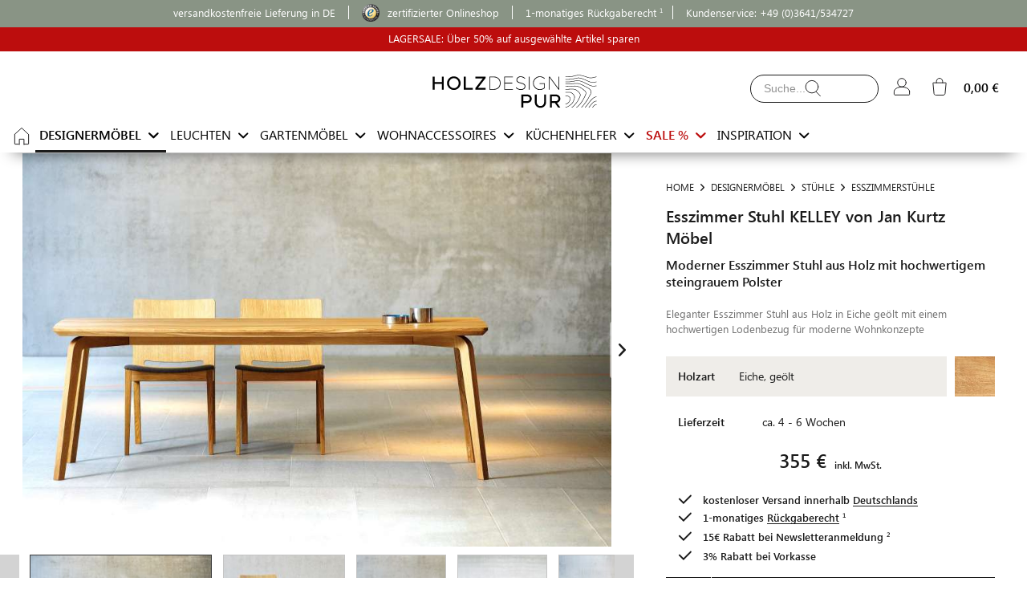

--- FILE ---
content_type: text/html; charset=UTF-8
request_url: https://www.holzdesignpur.de/Esszimmer-Stuhl-aus-Holz-mit-Polster-Kelley-Jan-Kurtz
body_size: 29466
content:
<!DOCTYPE html> <html class="no-js" lang="de" itemscope="itemscope" itemtype="https://schema.org/WebPage"> <head> <meta charset="utf-8"> <meta name="language" content="deutsch, de, de-de" /> <meta name="page-topic" content="Online Shop - Stühle aus Holz" /> <meta name="author" content="HolzDesignPur" /> <meta name="publisher" content="HolzDesign pur - moderne Designermöbel aus Holz" /> <meta name="copyright" content="HolzDesign pur - moderne Designermöbel aus Holz" /> <meta name="audience" content="alle" /> <meta name="allow-search" content="YES" /> <meta name="robots" content="index, follow" /> <meta property="controller" content="detail" /> <meta name="format-detection" content="telephone=no" /> <meta name="description" content="Eleganter Esszimmer Stuhl aus Holz in Eiche mit steingrauem Polster ✓hochwertige Materialien ✓modernes Design » Esszimmer Stuhl versandkostenfrei bestellen " /> <meta property="og:type" content="product" /> <meta property="product:brand" content="jankurtz"/> <meta property="product:category" content="ESSZIMMERSTÜHLE"/> <meta property="og:image" content="https://www.holzdesignpur.de/media/image/64/2e/a1/Kelley-Jan-Kurtz-Esszimmer-Stuhl-aus-Holz-in-Eiche.jpg" /> <meta property="og:price:amount" content="355,00" /> <meta property="og:price:currency" content="EUR" /> <meta property="og:availability" content="instock" /> <meta property="og:url" content="https://www.holzdesignpur.de/Esszimmer-Stuhl-aus-Holz-mit-Polster-Kelley-Jan-Kurtz" /> <meta property="og:site_name" content="HolzDesignPur" /> <meta property="og:title" content="Esszimmer Stuhl KELLEY von Jan Kurtz | HolzDesinPur" /> <meta property="og:description" content="Eleganter Esszimmer Stuhl aus Holz in Eiche mit steingrauem Polster ✓hochwertige Materialien ✓modernes Design » Esszimmer Stuhl versandkostenfrei bestellen " /> <meta name="DC.title" content="Esszimmer Stuhl KELLEY von Jan Kurtz | HolzDesinPur" /> <meta name="DC.description" content="Eleganter Esszimmer Stuhl aus Holz in Eiche mit steingrauem Polster ✓hochwertige Materialien ✓modernes Design » Esszimmer Stuhl versandkostenfrei bestellen " /> <meta name="DC.type" content="Text" /> <meta name="DC.format" content="text/html" /> <meta name="DC.identifier" content="https://www.holzdesignpur.de/Esszimmer-Stuhl-aus-Holz-mit-Polster-Kelley-Jan-Kurtz" /> <meta name="twitter:card" content="summary" /> <meta name="twitter:image" content="https://www.holzdesignpur.de/media/image/64/2e/a1/Kelley-Jan-Kurtz-Esszimmer-Stuhl-aus-Holz-in-Eiche.jpg" /> <meta name="twitter:site" content="HolzDesignPur" /> <meta name="twitter:title" content="Esszimmer Stuhl KELLEY von Jan Kurtz | HolzDesinPur" /> <meta name="twitter:description" content="Eleganter Esszimmer Stuhl aus Holz in Eiche mit steingrauem Polster ✓hochwertige Materialien ✓modernes Design » Esszimmer Stuhl versandkostenfrei bestellen " /> <meta itemprop="copyrightHolder" content="HolzDesignPur" /> <meta itemprop="copyrightYear" content="2014" /> <meta itemprop="isFamilyFriendly" content="True" /> <meta itemprop="image" content="https://www.holzdesignpur.de/media/vector/7f/1d/8c/Logo-HDP-black-215.svg" /> <meta name="viewport" content="width=device-width, initial-scale=1.0"> <meta name="mobile-web-app-capable" content="yes"> <meta name="apple-mobile-web-app-title" content="HolzDesignPur"> <meta name="apple-mobile-web-app-capable" content="yes"> <meta name="apple-mobile-web-app-status-bar-style" content="default"> <link rel="apple-touch-icon-precomposed" href="/themes/Frontend/HolzundHygge/frontend/_public/src/img/apple-touch-icon-precomposed.png"> <link rel="shortcut icon" href="https://www.holzdesignpur.de/media/unknown/d9/0c/f4/favicon.ico"> <link rel="icon" href="https://www.holzdesignpur.de/media/unknown/d9/0c/f4/favicon.ico" type="image/x-icon" /> <meta name="msapplication-navbutton-color" content="#1b1b1b" /> <meta name="application-name" content="HolzDesignPur" /> <meta name="msapplication-starturl" content="https://www.holzdesignpur.de/" /> <meta name="msapplication-window" content="width=1024;height=768" /> <meta name="msapplication-TileImage" content="/themes/Frontend/HolzundHygge/frontend/_public/src/img/win-tile-image.png"> <meta name="msapplication-TileColor" content="#1b1b1b"> <meta name="theme-color" content="#1b1b1b" /> <link rel="canonical" href="https://www.holzdesignpur.de/Esszimmer-Stuhl-aus-Holz-mit-Polster-Kelley-Jan-Kurtz" /> <title>Esszimmer Stuhl KELLEY von Jan Kurtz | HolzDesinPur</title> <link href="/web/cache/1768386420_2bbb02fbd8adb2614a0b70b3a7dc14b5.css" media="all" rel="stylesheet" type="text/css" /> <link rel="dns-prefetch" href="https://connect.facebook.net"> <link rel="dns-prefetch" href="https://www.facebook.com"> <link rel="dns-prefetch" href="https://www.google-analytics.com"> <link rel="dns-prefetch" href="https://www.google.com"> <link rel="dns-prefetch" href="https://www.google.de"> <link rel="dns-prefetch" href="https://www.googletagmanager.de"> <script>
window.basketData = {
hasData: false,
data:[]
};
var google_tag_params = {
ecomm_pagetype: 'product',
ecomm_prodid: '1434',			ecomm_totalvalue: 355				};
</script> <script>
var gaProperty = 'G-JDZNF1YS8F;UA-25968051-1';
// Disable tracking if the opt-out cookie exists.
var disableStr = 'ga-disable-' + gaProperty;
if (document.cookie.indexOf(disableStr + '=true') > -1) {
window[disableStr] = true;
}
// Opt-out function
function gaOptout() {
document.cookie = disableStr + '=true; expires=Thu, 31 Dec 2199 23:59:59 UTC; path=/';
window[disableStr] = true;
}
</script> <script type="text/javascript">
var deliveryCostGroup = 0;
var deliveryCostList = 	{'de':{0:'0.00'},'at':{0:'15.90'},'':{0:'0.00'}};
var detectedBrowserLanguage = false;
var deliveryCostListKey = new Array();
deliveryCostListKey[2] = "de";
deliveryCostListKey[23] = "at";
</script> <script type="text/javascript">
var has3DModel = false,
hasWebGL=!1,
ModelScript=!1,
vr_isActive=!1,
vr_Engine=!1,
treeIsRunning=!1,
supplierID=20,
configuratorPageType="article";
</script> </head> <body class="is--ctl-detail is--act-index" > <div data-paypalUnifiedMetaDataContainer="true" data-paypalUnifiedRestoreOrderNumberUrl="https://www.holzdesignpur.de/widgets/PaypalUnifiedOrderNumber/restoreOrderNumber" class="is--hidden"> </div> <div class="page-wrap"> <noscript class="noscript-main"> <div class="alert is--warning"> <div class="alert--icon"> <i class="icon--element icon--warning"></i> </div> <div class="alert--content"> Um HolzDesignPur in vollem Umfang nutzen zu k&ouml;nnen, empfehlen wir Ihnen Javascript in Ihrem Browser zu aktiveren. </div> </div> </noscript> <header class="header-main"> <div class="top-bar"> <div class="container block-group"> <div class="navigation--entry entry--service navbar-infobar-top" > <span class="center">versandkostenfreie Lieferung in DE</span><span><a class="headThrust" rel="external me" href="https://www.trustedshops.de/shop/certificate.php?shop_id=X2969162F9C7A559EE8D0CF90BD15EC8A" target="_blank" aria-label="Trustedshops" ><img alt="Trustedshops-Logo" src="https://widgets.trustedshops.com/assets/images/trustmark_120x120.png" width="22" height="22"/> zertifizierter Onlineshop</a></span><span class="after_one">1-monatiges Rückgaberecht</span><span>Kundenservice: <a class="white" href="tel:+493641534727">+49 (0)3641/534727</a></span> </div> <div class="back nav-button"></div> <div class="forward nav-button"></div> </div> </div> <div class="special--event--info red"> <a class="white" href="https://www.holzdesignpur.de/sale/" target="_blank">LAGERSALE: Über 50% auf ausgewählte Artikel sparen</a> </div> <div class="container header--navigation"> <nav class="shop--navigation block-group"> <ul class="navigation--list block-group" role="menubar"> <li class="navigation--entry entry--menu-left" role="menuitem"> <a class="entry--link entry--trigger btn is--icon-left no-magic-line" href="#offcanvas--left" data-offcanvas="true" data-offCanvasSelector=".sidebar-main" aria-label="home"> <i class="icon--menu"> <svg version="1.1" xmlns="http://www.w3.org/2000/svg" xmlns:xlink="http://www.w3.org/1999/xlink" x="0px" y="0px" width="50px" height="50px" viewBox="0 0 50 50" enable-background="new 0 0 50 50" xml:space="preserve" style="stroke:#1A191A;stroke-width:2;fill:none;"> <line fill="none" stroke="#1A191A" stroke-width="4" stroke-linecap="round" stroke-miterlimit="10" x1="8" y1="14" x2="42" y2="14"/> <line fill="none" stroke="#1A191A" stroke-width="4" stroke-linecap="round" stroke-miterlimit="10" x1="8" y1="25" x2="42" y2="25"/> <line fill="none" stroke="#1A191A" stroke-width="4" stroke-linecap="round" stroke-miterlimit="10" x1="8" y1="36" x2="42" y2="36"/> </svg> </i> </a> </li> <li class="navigation--entry entry--menu-left entry--logo " role="menuitem"> <a class="logo--link no-magic-line" href="https://www.holzdesignpur.de/" title="HolzDesignPur - Designermöbel und Wohnaccessoirs aus Holz - Startseite"> <picture> <source srcset="https://www.holzdesignpur.de/media/vector/7f/1d/8c/Logo-HDP-black-215.svg" media="(min-width: 78.75em)"> <source srcset="https://www.holzdesignpur.de/media/vector/7f/1d/8c/Logo-HDP-black-215.svg" media="(min-width: 64em)"> <source srcset="https://www.holzdesignpur.de/media/vector/7f/1d/8c/Logo-HDP-black-215.svg" media="(min-width: 48em)"> <img srcset="https://www.holzdesignpur.de/media/vector/7f/1d/8c/Logo-HDP-black-215.svg" alt="HolzDesignPur - Designermöbel und Wohnaccessoirs aus Holz - Startseite" title="HolzDesignPur - Designermöbel und Wohnaccessoirs aus Holz - Startseite" width="261" height="45" src="https://www.holzdesignpur.de/media/vector/7f/1d/8c/Logo-HDP-black-215.svg"/> </picture> </a> </li> <li class="navigation--entry entry--search" role="menuitem" data-search="true" aria-label="serach" aria-haspopup="true" data-minLength="3"> <a class="btn entry--link entry--trigger no-magic-line" href="#show-hide--search" title="Suche anzeigen / schließen" rel="nofollow"> <i class="icon--search"> <svg version="1.1" xmlns="http://www.w3.org/2000/svg" xmlns:xlink="http://www.w3.org/1999/xlink" x="0px" y="0px" class="search--opener" width="50px" height="50px" viewBox="0 0 50 50" enable-background="new 0 0 50 50" xml:space="preserve" style="stroke:#1A191A;stroke-width:2;fill:none;"> <line stroke-linecap="round" stroke-miterlimit="10" x1="33.824" y1="34.008" x2="44.5" y2="45"/> <ellipse stroke-linecap="round" stroke-miterlimit="10" cx="22.789" cy="21.099" rx="16.289" ry="16.098"/> </svg> </i> <span class="search--display">Ich suche ...</span> </a> <form action="/Suchergebnisse" method="get" class="main-search--form"> <input type="search" name="sSearch" aria-label="Ich suche ..." class="main-search--field" autocomplete="off" autocapitalize="off" placeholder="Ich suche ..." maxlength="30" /> <button type="submit" class="main-search--button" aria-label="Ich suche ..."> <i class="icon--search"> <svg version="1.1" xmlns="http://www.w3.org/2000/svg" xmlns:xlink="http://www.w3.org/1999/xlink" x="0px" y="0px" class="" width="50px" height="50px" viewBox="0 0 50 50" enable-background="new 0 0 50 50" xml:space="preserve" style="stroke:#1A191A;stroke-width:2;fill:none;"> <line stroke-linecap="round" stroke-miterlimit="10" x1="33.824" y1="34.008" x2="44.5" y2="45"/> <ellipse stroke-linecap="round" stroke-miterlimit="10" cx="22.789" cy="21.099" rx="16.289" ry="16.098"/> </svg> </i> <span class="main-search--text">Ich suche ...</span> </button> <a class="btn entry--trigger" href="#show-hide--search" title="Suche anzeigen / schließen"> <i class="icon--cross"> <svg version="1.1" xmlns="http://www.w3.org/2000/svg" xmlns:xlink="http://www.w3.org/1999/xlink" x="0px" y="0px" width="50px" height="50px" viewBox="0 0 50 50" enable-background="new 0 0 50 50" xml:space="preserve" style="stroke:#1A191A;stroke-width:2;fill:none;"> <line stroke-linecap="round" stroke-miterlimit="10" x1="10.08" y1="10.166" x2="39.92" y2="39.834"/> <line stroke-linecap="round" stroke-miterlimit="10" x1="39.92" y1="10.166" x2="10.08" y2="39.834"/> </svg> </i> </a> <div class="form--ajax-loader">&nbsp;</div> </form> <div class="main-search--results"></div> </li> 




    <li class="navigation--entry entry--account with-slt"
        role="menuitem"
        data-offcanvas="true"
        data-offCanvasSelector=".account--dropdown-navigation">
        
            <a href="https://www.holzdesignpur.de/account"
               title="Mein Konto"
               aria-label="Mein Konto"
               class="btn is--icon-left entry--link account--link no-magic-line"
			   rel="nofollow">
                <i class="icon--account">
					<svg version="1.1" xmlns="http://www.w3.org/2000/svg" xmlns:xlink="http://www.w3.org/1999/xlink" x="0px" y="0px" width="50px"
	 height="50px" viewBox="0 0 50 50" enable-background="new 0 0 50 50" xml:space="preserve" style="stroke:#1A191A;stroke-width:2;fill:none;">

	<circle stroke-linecap="round" stroke-miterlimit="10" cx="25" cy="14.504" r="11"/>
	<path stroke-linecap="round" stroke-miterlimit="10" d="M45,38.246v6.064	c0,0.586-0.199,2.186-0.779,2.186H6.279C5.711,46.496,5,44.891,5,44.311v-6.064v-0.5c0-6.627,8.954-12,20-12s20,5.374,20,12V38.246 z"/>

</svg>
				</i>
                                    <span class="account--display">
					
                    </span>
                            </a>
        
                    
                <div class="account--dropdown-navigation">

                    
                        <div class="navigation--smartphone">
                            <div class="entry--close-off-canvas">
                                <a href="#close-account-menu"
                                   class="account--close-off-canvas no-magic-line"
                                   title="Menü schließen"
                                   aria-label="Menü schließen"
								   rel="nofollow">
                                    Menü schließen <i class="icon--arrow-right"></i>
                                </a>
                            </div>
                        </div>
                    

                    
                            <div class="account--menu is--rounded is--personalized">
        
                            
                
                                            <span class="navigation--headline">
                            Mein Konto
                        </span>
                                    

                
                <div class="account--menu-container">

                    
                        
                        <ul class="sidebar--navigation navigation--list is--level0 show--active-items">
                            
                                
                                
                                    
                                                                                    <li class="navigation--entry">
                                                <span class="navigation--signin" 
													   data-content="" 
													   data-modalbox="true" 
													   data-targetselector="a" 
													   data-mode="ajax"
													   data-height="300px"
													   data-overlay="true">
                                                    <a href="https://www.holzdesignpur.de/account/login"
                                                       class="blocked--link navigation--signin-btn registration--menu-entry entry--close-off-canvas"
													   rel="nofollow"
                                                      >
                                                        Login
                                                    </a>
													
                                                </span>
                                            </li>
                                                                            

									                                

                                
                                
                                                                    

                                
                                
                                                                    
                            
                        </ul>
                    
                </div>
                    
    </div>
                    
                </div>
            
        		
    </li>




    <li class="navigation--entry entry--cart" role="menuitem">
        
        <a class="btn is--icon-left cart--link no-magic-line" href="https://www.holzdesignpur.de/Warenkorb" title="Warenkorb" aria-label="Warenkorb" rel="nofollow">
            
            
            <span class="badge is--primary is--minimal cart--quantity is--hidden">0</span>

            <i class="icon--basket">
				<svg version="1.1" xmlns="http://www.w3.org/2000/svg" xmlns:xlink="http://www.w3.org/1999/xlink" x="0px" y="0px" width="50px"
	 height="50px" viewBox="0 0 50 50" enable-background="new 0 0 50 50" xml:space="preserve" style="stroke:#1A191A;stroke-width:2;fill:none;">

	<path stroke-linecap="round" stroke-linejoin="round" stroke-miterlimit="10" d="M34.35,46.875h-18.7c-2.817,0-5.1-1.845-5.1-4.419L8,15.445c0-0.429,0.381-0.57,0.85-0.57h32.3c0.469,0,0.85,0.262,0.85,0.692 l-2.55,26.932C39.45,45.073,37.167,46.875,34.35,46.875z"/>
	<path stroke-linecap="round" stroke-linejoin="round" stroke-miterlimit="10" d="M17,14.875v-3.047c0-4.806,3.444-8.703,8-8.703c4.556,0,8,3.897,8,8.703v3.047"/>
</svg>
	
			</i>

            <span class="cart--amount">
                0,00&nbsp;&euro; 
            </span>
        </a>
        <div class="ajax-loader">&nbsp;</div>
    </li>



 </ul> </nav> </div> </header> <nav class="navigation-main"> <div class="container" data-menu-scroller="true" data-listSelector=".navigation--list.container" data-viewPortSelector=".navigation--list-wrapper"> <div class="navigation--list-wrapper"> <ul class="navigation--list container" role="menubar" itemscope="itemscope" itemtype="http://schema.org/SiteNavigationElement"> <li class="navigation--entry is--home" role="menuitem"><a class="navigation--link is--first no-magic-line " href="https://www.holzdesignpur.de/" title="Home" itemprop="url" aria-label="Home"><i class="icon--home"><svg version="1.1" xmlns="http://www.w3.org/2000/svg" xmlns:xlink="http://www.w3.org/1999/xlink" x="0px" y="0px" width="50px" height="50px" viewBox="0 0 50 50" enable-background="new 0 0 50 50" xml:space="preserve" style="stroke:#1A191A;stroke-width:2;fill:none;"> <path stroke-linejoin="round" stroke-miterlimit="10" d="M18,45H7.876 C7.392,45,7,44.715,7,44.258V19"/> <path stroke-linejoin="round" stroke-miterlimit="10" d="M43,20v24.258 C43,44.715,42.608,45,42.124,45H31"/> <polyline stroke-linecap="round" stroke-linejoin="round" stroke-miterlimit="10" points="43,19.886 25,3 7,19.429"/> <polyline stroke-linejoin="round" stroke-miterlimit="10" points="19,47 19,32 31,32 31,47"/> </svg> </i></a></li><li class="navigation--entry is--active designermoebel" role="menuitem" data-advanced-category="2"><a class="navigation--link is--active" href="https://www.holzdesignpur.de/designermoebel/" title="DESIGNERMÖBEL" itemprop="url"><span itemprop="name">DESIGNERMÖBEL</span></a></li><li class="navigation--entry leuchten" role="menuitem" data-advanced-category="11"><a class="navigation--link" href="https://www.holzdesignpur.de/leuchten/" title="LEUCHTEN" itemprop="url"><span itemprop="name">LEUCHTEN</span></a></li><li class="navigation--entry gartenmoebel" role="menuitem" data-advanced-category="1386"><a class="navigation--link" href="https://www.holzdesignpur.de/gartenmoebel/" title="GARTENMÖBEL" itemprop="url"><span itemprop="name">GARTENMÖBEL</span></a></li><li class="navigation--entry wohnaccessoires" role="menuitem" data-advanced-category="10"><a class="navigation--link" href="https://www.holzdesignpur.de/wohnaccessoires/" title="WOHNACCESSOIRES" itemprop="url"><span itemprop="name">WOHNACCESSOIRES</span></a></li><li class="navigation--entry kuechenhelfer" role="menuitem" data-advanced-category="12"><a class="navigation--link" href="https://www.holzdesignpur.de/kuechenhelfer/" title="KÜCHENHELFER" itemprop="url"><span itemprop="name">KÜCHENHELFER</span></a></li><li class="navigation--entry sale" role="menuitem" data-advanced-category="1502"><a class="navigation--link" href="https://www.holzdesignpur.de/sale/" title="SALE %" itemprop="url"><span itemprop="name">SALE %</span></a></li><li class="navigation--entry" role="menuitem" data-advanced-category="-10"><a class="navigation--link" href="#" title="INSPIRATION" itemprop="url"><span itemprop="name">INSPIRATION</span></a></li> </ul> </div> <div class="advanced-menu" data-advanced-menu="true" data-hoverDelay="250"> <div class="menu--container"> <div class="content--wrapper has--content has--teaser"> <ul class="menu--list menu--level-0 columns--5 "> <li class="menu--list-item item--level-0"> <a href="https://www.holzdesignpur.de/designermoebel/" class="menu--list-item-link" aria-label="DESIGNERMÖBEL" > <span>ALLE DESIGNERMÖBEL</span> </a> </li> <li class="menu--list-item item--level-0" data-hoverAction="6"> <a href="https://www.holzdesignpur.de/designermoebel/holztische/" class="menu--list-item-link" aria-label="TISCHE" > <span>TISCHE</span> <span class="is--icon-right"> <i class="icon--arrow-right"></i> </span> </a> </li> <li class="menu--list-item item--level-0" data-hoverAction="8"> <a href="https://www.holzdesignpur.de/designermoebel/couchtische-sofatische-loungetische/" class="menu--list-item-link" aria-label="COUCHTISCHE" > <span>COUCHTISCHE</span> </a> </li> <li class="menu--list-item item--level-0" data-hoverAction="7"> <a href="https://www.holzdesignpur.de/designermoebel/beistelltische/" class="menu--list-item-link" aria-label="BEISTELLTISCHE" > <span>BEISTELLTISCHE</span> </a> </li> <li class="menu--list-item item--level-0 is--active" data-hoverAction="19"> <a href="https://www.holzdesignpur.de/designermoebel/stuehle/" class="menu--list-item-link" aria-label="STÜHLE" > <span>STÜHLE</span> <span class="is--icon-right"> <i class="icon--arrow-right"></i> </span> </a> </li> <li class="menu--list-item item--level-0" data-hoverAction="3"> <a href="https://www.holzdesignpur.de/designermoebel/hocker/" class="menu--list-item-link" aria-label="HOCKER" > <span>HOCKER</span> </a> </li> <li class="menu--list-item item--level-0" data-hoverAction="1398"> <a href="https://www.holzdesignpur.de/designermoebel/barhocker-barstuehle/" class="menu--list-item-link" aria-label="BARHOCKER &amp; BARSTÜHLE" > <span>BARHOCKER & BARSTÜHLE</span> </a> </li> <li class="menu--list-item item--level-0" data-hoverAction="5"> <a href="https://www.holzdesignpur.de/designermoebel/sitzbaenke-holzbaenke/" class="menu--list-item-link" aria-label="SITZBÄNKE" > <span>SITZBÄNKE</span> <span class="is--icon-right"> <i class="icon--arrow-right"></i> </span> </a> </li> <li class="menu--list-item item--level-0" data-hoverAction="1227"> <a href="https://www.holzdesignpur.de/designermoebel/garderoben/" class="menu--list-item-link" aria-label="GARDEROBEN" > <span>GARDEROBEN</span> <span class="is--icon-right"> <i class="icon--arrow-right"></i> </span> </a> </li> <li class="menu--list-item item--level-0" data-hoverAction="1383"> <a href="https://www.holzdesignpur.de/designermoebel/betten/" class="menu--list-item-link" aria-label="BETTEN" > <span>BETTEN</span> <span class="is--icon-right"> <i class="icon--arrow-right"></i> </span> </a> </li> <li class="menu--list-item item--level-0" data-hoverAction="9"> <a href="https://www.holzdesignpur.de/designermoebel/regale/" class="menu--list-item-link" aria-label="REGALE" > <span>REGALE</span> <span class="is--icon-right"> <i class="icon--arrow-right"></i> </span> </a> </li> <li class="menu--list-item item--level-0" data-hoverAction="1469"> <a href="https://www.holzdesignpur.de/designermoebel/sideboards-kommoden/" class="menu--list-item-link" aria-label="SIDEBOARDS &amp; KOMMODEN" > <span>SIDEBOARDS & KOMMODEN</span> </a> </li> <li class="menu--list-item item--level-0" data-hoverAction="1472"> <a href="https://www.holzdesignpur.de/designermoebel/spiegel-wandspiegel-standspiegel/" class="menu--list-item-link" aria-label="SPIEGEL" > <span>SPIEGEL</span> </a> </li> <li class="menu--list-item item--level-0" data-hoverAction="1508"> <a href="https://www.holzdesignpur.de/designermoebel/sofas/" class="menu--list-item-link" aria-label="SOFAS &amp; SESSEL" > <span>SOFAS & SESSEL</span> </a> </li> </ul> <ul class="menu--list menu--level-1 columns--5 is--active"></ul> <div class="menu--teaser tripple"> <a href="https://www.holzdesignpur.de/designermoebel/garderoben/" aria-label="Design-Garderoben aus Holz" class="teaser--image"> <img class="lazyload" data-src="https://www.holzdesignpur.de/media/image/ef/e3/4e/Menu-Kategorie-Garderoben-Andersen-Furniture.jpg" alt="Design-Garderoben aus Holz" src="/themes/Frontend/HolzundHygge/frontend/_public/src/img/no-picture.jpg"/> </a> </div> <div class="menu--teaser tripple"> <a href="https://www.holzdesignpur.de/designermoebel/regale/" aria-label="Design-Regale aus Holz" class="teaser--image"> <img class="lazyload" data-src="https://www.holzdesignpur.de/media/image/dd/4c/50/Menu-Kategorie-Regalsysteme-Holz-Moebe.jpg" alt="Design-Regale aus Holz" src="/themes/Frontend/HolzundHygge/frontend/_public/src/img/no-picture.jpg"/> </a> </div> <div class="menu--teaser tripple"> <a href="https://www.holzdesignpur.de/designermoebel/holztische/massivholztische/" aria-label="Hochwertige Massivholztische mit Charakter" class="teaser--image"> <img class="lazyload" data-src="https://www.holzdesignpur.de/media/image/58/d4/30/Menu-Kategorie-Massivholztische-and-tradition.jpg" alt="Hochwertige Massivholztische mit Charakter" src="/themes/Frontend/HolzundHygge/frontend/_public/src/img/no-picture.jpg" /> </a> </div> </div> </div> <div class="menu--container"> <div class="content--wrapper has--content has--teaser"> <ul class="menu--list menu--level-0 columns--5 "> <li class="menu--list-item item--level-0"> <a href="https://www.holzdesignpur.de/leuchten/" class="menu--list-item-link" aria-label="LEUCHTEN" > <span>ALLE LEUCHTEN</span> </a> </li> <li class="menu--list-item item--level-0" data-hoverAction="15"> <a href="https://www.holzdesignpur.de/leuchten/design-pendelleuchten/" class="menu--list-item-link" aria-label="PENDELLEUCHTEN" > <span>PENDELLEUCHTEN</span> <span class="is--icon-right"> <i class="icon--arrow-right"></i> </span> </a> </li> <li class="menu--list-item item--level-0" data-hoverAction="16"> <a href="https://www.holzdesignpur.de/leuchten/design-stehleuchten/" class="menu--list-item-link" aria-label="STEHLEUCHTEN" > <span>STEHLEUCHTEN</span> </a> </li> <li class="menu--list-item item--level-0" data-hoverAction="1226"> <a href="https://www.holzdesignpur.de/leuchten/tischleuchten/" class="menu--list-item-link" aria-label="TISCHLEUCHTEN" > <span>TISCHLEUCHTEN</span> <span class="is--icon-right"> <i class="icon--arrow-right"></i> </span> </a> </li> <li class="menu--list-item item--level-0" data-hoverAction="1233"> <a href="https://www.holzdesignpur.de/leuchten/wandleuchten/" class="menu--list-item-link" aria-label="WANDLEUCHTEN" > <span>WANDLEUCHTEN</span> </a> </li> </ul> <ul class="menu--list menu--level-1 columns--5 is--active"></ul> <div class="menu--teaser tripple"> <a href="https://www.holzdesignpur.de/moderne-lampen-Pendelleuchte-TR7-145" aria-label="Pendelleuchte TR7 (L)" class="teaser--image"> <img class="lazyload" data-src="https://www.holzdesignpur.de/media/image/4e/b2/34/Menu-Kategorie-Atmosphaere-schaffen-Pendelleuchte-Tom-Rossau.jpg" alt="Pendelleuchte TR7 (L)" src="/themes/Frontend/HolzundHygge/frontend/_public/src/img/no-picture.jpg"/> </a> </div> <div class="menu--teaser tripple"> <a href="https://www.holzdesignpur.de/leuchten/design-pendelleuchten/" aria-label="Stimmungsvolle Pendelleuchten aus Holz" class="teaser--image"> <img class="lazyload" data-src="https://www.holzdesignpur.de/media/image/ba/94/b1/Menu-Kategorie-Schoenes-Licht-Tom-Rossau.jpg" alt="Stimmungsvolle Pendelleuchten aus Holz" src="/themes/Frontend/HolzundHygge/frontend/_public/src/img/no-picture.jpg"/> </a> </div> <div class="menu--teaser tripple"> <a href="https://www.holzdesignpur.de/leuchten/" aria-label="Stilvolle Leuchten aus Holz und Echtholzfurnier" class="teaser--image"> <img class="lazyload" data-src="https://www.holzdesignpur.de/media/image/07/4b/15/Menu-Kategorie-Leuchten-Holz-Tom-Raffield.jpg" alt="Stilvolle Leuchten aus Holz und Echtholzfurnier" src="/themes/Frontend/HolzundHygge/frontend/_public/src/img/no-picture.jpg" /> </a> </div> </div> </div> <div class="menu--container"> <div class="content--wrapper has--content has--teaser"> <ul class="menu--list menu--level-0 columns--5 "> <li class="menu--list-item item--level-0"> <a href="https://www.holzdesignpur.de/gartenmoebel/" class="menu--list-item-link" aria-label="GARTENMÖBEL" > <span>ALLE GARTENMÖBEL</span> </a> </li> <li class="menu--list-item item--level-0" data-hoverAction="1519"> <a href="https://www.holzdesignpur.de/gartenmoebel/gartenmoebel-sets/" class="menu--list-item-link" aria-label="GARTENMÖBEL SETS" > <span>GARTENMÖBEL SETS</span> </a> </li> <li class="menu--list-item item--level-0" data-hoverAction="1387"> <a href="https://www.holzdesignpur.de/gartenmoebel/gartentische-balkontische/" class="menu--list-item-link" aria-label="GARTENTISCHE" > <span>GARTENTISCHE</span> </a> </li> <li class="menu--list-item item--level-0" data-hoverAction="1524"> <a href="https://www.holzdesignpur.de/gartenmoebel/outdoor-beistelltische/" class="menu--list-item-link" aria-label="OUTDOOR BEISTELLTISCHE" > <span>OUTDOOR BEISTELLTISCHE</span> </a> </li> <li class="menu--list-item item--level-0" data-hoverAction="1388"> <a href="https://www.holzdesignpur.de/gartenmoebel/gartenstuehle/" class="menu--list-item-link" aria-label="GARTENSTÜHLE" > <span>GARTENSTÜHLE</span> <span class="is--icon-right"> <i class="icon--arrow-right"></i> </span> </a> </li> <li class="menu--list-item item--level-0" data-hoverAction="1389"> <a href="https://www.holzdesignpur.de/gartenmoebel/gartenbaenke/" class="menu--list-item-link" aria-label="GARTENBÄNKE" > <span>GARTENBÄNKE</span> </a> </li> <li class="menu--list-item item--level-0" data-hoverAction="1490"> <a href="https://www.holzdesignpur.de/gartenmoebel/outdoor-hocker-beistelltische/" class="menu--list-item-link" aria-label="OUTDOOR HOCKER" > <span>OUTDOOR HOCKER</span> </a> </li> <li class="menu--list-item item--level-0" data-hoverAction="1390"> <a href="https://www.holzdesignpur.de/gartenmoebel/sonnenliegen-gartenliegen-relaxliegen/" class="menu--list-item-link" aria-label="SONNENLIEGEN" > <span>SONNENLIEGEN</span> </a> </li> <li class="menu--list-item item--level-0" data-hoverAction="1439"> <a href="https://www.holzdesignpur.de/gartenmoebel/gartenaccessoires/" class="menu--list-item-link" aria-label="GARTENACCESSOIRES" > <span>GARTENACCESSOIRES</span> </a> </li> <li class="menu--list-item item--level-0" data-hoverAction="1493"> <a href="https://www.holzdesignpur.de/gartenmoebel/outdoor-loungemoebel-loungesessel/" class="menu--list-item-link" aria-label="LOUNGEMÖBEL" > <span>LOUNGEMÖBEL</span> </a> </li> <li class="menu--list-item item--level-0" data-hoverAction="1546"> <a href="https://www.holzdesignpur.de/gartenmoebel/balkonmoebel/" class="menu--list-item-link" aria-label="BALKONMÖBEL" > <span>BALKONMÖBEL</span> <span class="is--icon-right"> <i class="icon--arrow-right"></i> </span> </a> </li> <li class="menu--list-item item--level-0" data-hoverAction="1492"> <a href="https://www.holzdesignpur.de/gartenmoebel/sonnenschirme/" class="menu--list-item-link" aria-label="SONNENSCHIRME" > <span>SONNENSCHIRME</span> </a> </li> </ul> <ul class="menu--list menu--level-1 columns--5 is--active"></ul> <div class="menu--teaser tripple"> <a href="https://www.holzdesignpur.de/gartenmoebel/" aria-label="Nachhaltige Gartenmöbel und Balkonmöbel aus Holz" class="teaser--image"> <img class="lazyload" data-src="https://www.holzdesignpur.de/media/image/9a/0c/19/Menu-Kategorie-Terrassenmoebel-Holz-Traditional-Teak.jpg" alt="Nachhaltige Gartenmöbel und Balkonmöbel aus Holz" src="/themes/Frontend/HolzundHygge/frontend/_public/src/img/no-picture.jpg"/> </a> </div> <div class="menu--teaser tripple"> <a href="https://www.holzdesignpur.de/gartenmoebel/gartenstuehle/liegestuehle/" aria-label="Liegestühle aus Holz für Garten und Balkon " class="teaser--image"> <img class="lazyload" data-src="https://www.holzdesignpur.de/media/image/dd/62/42/Menu-Kategorie-Liegestuehle-Holz-Skagerak.jpg" alt="Liegestühle aus Holz für Garten und Balkon " src="/themes/Frontend/HolzundHygge/frontend/_public/src/img/no-picture.jpg"/> </a> </div> <div class="menu--teaser tripple"> <a href="https://www.holzdesignpur.de/gartenmoebel/gartenmoebel-sets/" aria-label="Gartenmöbel-Sets aus Holz für einladende Sitzgruppen" class="teaser--image"> <img class="lazyload" data-src="https://www.holzdesignpur.de/media/image/e2/46/ee/Menu-Kategorie-Gartenmoebel-Holz-Skagerak.jpg" alt="Gartenmöbel-Sets aus Holz für einladende Sitzgruppen" src="/themes/Frontend/HolzundHygge/frontend/_public/src/img/no-picture.jpg" /> </a> </div> </div> </div> <div class="menu--container"> <div class="content--wrapper has--content has--teaser"> <ul class="menu--list menu--level-0 columns--5 "> <li class="menu--list-item item--level-0"> <a href="https://www.holzdesignpur.de/wohnaccessoires/" class="menu--list-item-link" aria-label="WOHNACCESSOIRES" > <span>ALLE WOHNACCESSOIRES</span> </a> </li> <li class="menu--list-item item--level-0" data-hoverAction="1479"> <a href="https://www.holzdesignpur.de/wohnaccessoires/dekofiguren-holzfiguren/" class="menu--list-item-link" aria-label="DEKOFIGUREN" > <span>DEKOFIGUREN</span> </a> </li> <li class="menu--list-item item--level-0" data-hoverAction="1380"> <a href="https://www.holzdesignpur.de/wohnaccessoires/kerzenstaender-kerzenhalter/" class="menu--list-item-link" aria-label="KERZENSTÄNDER" > <span>KERZENSTÄNDER</span> </a> </li> <li class="menu--list-item item--level-0" data-hoverAction="13"> <a href="https://www.holzdesignpur.de/wohnaccessoires/holzvasen-dekovasen/" class="menu--list-item-link" aria-label="VASEN" > <span>VASEN</span> </a> </li> <li class="menu--list-item item--level-0" data-hoverAction="14"> <a href="https://www.holzdesignpur.de/wohnaccessoires/holzschalen-dekoschalen/" class="menu--list-item-link" aria-label="SCHALEN" > <span>SCHALEN</span> </a> </li> <li class="menu--list-item item--level-0" data-hoverAction="1423"> <a href="https://www.holzdesignpur.de/wohnaccessoires/holzdosen-boxen/" class="menu--list-item-link" aria-label="DOSEN &amp; BOXEN" > <span>DOSEN & BOXEN</span> </a> </li> <li class="menu--list-item item--level-0" data-hoverAction="1238"> <a href="https://www.holzdesignpur.de/wohnaccessoires/aufbewahrungsboxen-ablagen/" class="menu--list-item-link" aria-label="AUFBEWAHRUNG" > <span>AUFBEWAHRUNG</span> </a> </li> <li class="menu--list-item item--level-0" data-hoverAction="1470"> <a href="https://www.holzdesignpur.de/wohnaccessoires/wanduhren-tischuhren/" class="menu--list-item-link" aria-label="UHREN" > <span>UHREN</span> </a> </li> <li class="menu--list-item item--level-0" data-hoverAction="1381"> <a href="https://www.holzdesignpur.de/wohnaccessoires/dekoration/" class="menu--list-item-link" aria-label="DEKORATION" > <span>DEKORATION</span> </a> </li> <li class="menu--list-item item--level-0" data-hoverAction="1509"> <a href="https://www.holzdesignpur.de/wohnaccessoires/buero-accessoires/" class="menu--list-item-link" aria-label="BÜROACCESSOIRES" > <span>BÜROACCESSOIRES</span> </a> </li> <li class="menu--list-item item--level-0" data-hoverAction="1480"> <a href="https://www.holzdesignpur.de/wohnaccessoires/weihnachten/" class="menu--list-item-link" aria-label="WEIHNACHTEN" > <span class="">WEIHNACHTEN</span> <span class="is--icon-right"> <i class="icon--arrow-right"></i> </span> </a> </li> </ul> <ul class="menu--list menu--level-1 columns--5 is--active"></ul> <div class="menu--teaser tripple"> <a href="https://www.holzdesignpur.de/wohnaccessoires/dekofiguren-holzfiguren/" aria-label="Dekorative Holzfiguren mit Charakter" class="teaser--image"> <img class="lazyload" data-src="https://www.holzdesignpur.de/media/image/31/1f/86/Menu-Kategorie-Dekofiguren-Holz-Architectmade.jpg" alt="Dekorative Holzfiguren mit Charakter" src="/themes/Frontend/HolzundHygge/frontend/_public/src/img/no-picture.jpg"/> </a> </div> <div class="menu--teaser tripple"> <a href="https://www.holzdesignpur.de/wohnaccessoires/weihnachten/" aria-label="Natürlich schöne Weihnachtsdeko aus Holz" class="teaser--image"> <img class="lazyload" data-src="https://www.holzdesignpur.de/media/image/13/ce/0e/Menu-Kategorie-Weihnachten-Deko-The-Oak-Men.jpg" alt="Natürlich schöne Weihnachtsdeko aus Holz" src="/themes/Frontend/HolzundHygge/frontend/_public/src/img/no-picture.jpg"/> </a> </div> <div class="menu--teaser tripple"> <a href="https://www.holzdesignpur.de/wohnaccessoires/kerzenstaender-kerzenhalter/" aria-label="Design Kerzenständer aus Holz " class="teaser--image"> <img class="lazyload" data-src="https://www.holzdesignpur.de/media/image/2b/f4/d8/Menu-Kategorie-Kerzenstaender-Holz-applicata.jpg" alt="Design Kerzenständer aus Holz " src="/themes/Frontend/HolzundHygge/frontend/_public/src/img/no-picture.jpg" /> </a> </div> </div> </div> <div class="menu--container"> <div class="content--wrapper has--content has--teaser"> <ul class="menu--list menu--level-0 columns--5 "> <li class="menu--list-item item--level-0"> <a href="https://www.holzdesignpur.de/kuechenhelfer/" class="menu--list-item-link" aria-label="KÜCHENHELFER" > <span>ALLE KÜCHENHELFER</span> </a> </li> <li class="menu--list-item item--level-0" data-hoverAction="1419"> <a href="https://www.holzdesignpur.de/kuechenhelfer/schneidebretter/" class="menu--list-item-link" aria-label="SCHNEIDEBRETTER" > <span>SCHNEIDEBRETTER</span> </a> </li> <li class="menu--list-item item--level-0" data-hoverAction="1420"> <a href="https://www.holzdesignpur.de/kuechenhelfer/serviertabletts/" class="menu--list-item-link" aria-label="SERVIERTABLETTS" > <span>SERVIERTABLETTS</span> </a> </li> <li class="menu--list-item item--level-0" data-hoverAction="1421"> <a href="https://www.holzdesignpur.de/kuechenhelfer/gewuerzmuehlen-pfeffermuehlen-salzmuehlen/" class="menu--list-item-link" aria-label="GEWÜRZMÜHLEN" > <span>GEWÜRZMÜHLEN</span> </a> </li> </ul> <ul class="menu--list menu--level-1 columns--5 is--active"></ul> <div class="menu--teaser tripple"> <a href="https://www.holzdesignpur.de/kuechenhelfer/" aria-label="Praktische Küchenhelfer aus Holz" class="teaser--image"> <img class="lazyload" data-src="https://www.holzdesignpur.de/media/image/0b/31/60/Menu-Kategorie-Kuechenhelfer-Kristina-Dam.jpg" alt="Praktische Küchenhelfer aus Holz" src="/themes/Frontend/HolzundHygge/frontend/_public/src/img/no-picture.jpg"/> </a> </div> <div class="menu--teaser tripple"> <a href="https://www.holzdesignpur.de/kuechenhelfer/schneidebretter/" aria-label="Design Schneidebretter aus Holz" class="teaser--image"> <img class="lazyload" data-src="https://www.holzdesignpur.de/media/image/07/4c/cd/Menu-Schneidebretter-Holz-Rio-Lindo.jpg" alt="Design Schneidebretter aus Holz" src="/themes/Frontend/HolzundHygge/frontend/_public/src/img/no-picture.jpg"/> </a> </div> <div class="menu--teaser tripple"> <a href="https://www.holzdesignpur.de/kuechenhelfer/gewuerzmuehlen-pfeffermuehlen-salzmuehlen/" aria-label="Design-Gewürzmühlen und Salz- und Pfefferstreuer" class="teaser--image"> <img class="lazyload" data-src="https://www.holzdesignpur.de/media/image/66/44/g0/Menu-Kategorie-Gewuerzmuehlen-Andersen-Furniture.jpg" alt="Design-Gewürzmühlen und Salz- und Pfefferstreuer" src="/themes/Frontend/HolzundHygge/frontend/_public/src/img/no-picture.jpg" /> </a> </div> </div> </div> <div class="menu--container"> <div class="content--wrapper has--content has--teaser"> <ul class="menu--list menu--level-0 columns--5 "> <li class="menu--list-item item--level-0"> <a href="https://www.holzdesignpur.de/sale/" class="menu--list-item-link" aria-label="SALE %" > <span>ALLE SALE %</span> </a> </li> <li class="menu--list-item item--level-0" data-hoverAction="1572"> <a href="https://www.holzdesignpur.de/sale/restposten-outlet" class="menu--list-item-link" aria-label="RESTPOSTEN OUTLET" > <span>RESTPOSTEN OUTLET</span> </a> </li> <li class="menu--list-item item--level-0" data-hoverAction="1505"> <a href="https://www.holzdesignpur.de/sale/garten-sale/" class="menu--list-item-link" aria-label="GARTEN SALE" > <span>GARTEN SALE</span> </a> </li> <li class="menu--list-item item--level-0" data-hoverAction="1503"> <a href="https://www.holzdesignpur.de/sale/designermoebel-sale/" class="menu--list-item-link" aria-label="DESIGNERMÖBEL SALE" > <span>DESIGNERMÖBEL SALE</span> </a> </li> <li class="menu--list-item item--level-0" data-hoverAction="1504"> <a href="https://www.holzdesignpur.de/sale/leuchten-sale/" class="menu--list-item-link" aria-label="LEUCHTEN SALE" > <span>LEUCHTEN SALE</span> </a> </li> <li class="menu--list-item item--level-0" data-hoverAction="1506"> <a href="https://www.holzdesignpur.de/sale/wohnaccessoires-sale/" class="menu--list-item-link" aria-label="WOHNACCESSOIRES SALE" > <span>WOHNACCESSOIRES SALE</span> </a> </li> <li class="menu--list-item item--level-0" data-hoverAction="1507"> <a href="https://www.holzdesignpur.de/sale/kuechenhelfer-sale/" class="menu--list-item-link" aria-label="KÜCHENHELFER SALE" > <span>KÜCHENHELFER SALE</span> </a> </li> <li class="menu--list-item item--level-0" data-hoverAction="1576"> <a href="https://www.holzdesignpur.de/sale/sale-30-plus" class="menu--list-item-link" aria-label="ÜBER 30% RABATT" > <span>ÜBER 30% RABATT</span> </a> </li> </ul> <ul class="menu--list menu--level-1 columns--5 is--active"></ul> <div class="menu--teaser single"> <a href="https://www.holzdesignpur.de/sale/" aria-label="HolzDesignPur SALE: Reduzierte Einzelteile & Aktionen" class="teaser--image"> <img class="lazyload" data-src="https://www.holzdesignpur.de/media/image/26/20/59/Menu-Kategorie-Sale-Aktionen-Angebote.jpg" alt="HolzDesignPur SALE: Reduzierte Einzelteile & Aktionen" src="/themes/Frontend/HolzundHygge/frontend/_public/src/img/no-picture.jpg" /> </a> </div> </div> </div> <div class="menu--container"> <div class="content--wrapper has--content"> <ul class="menu--list menu--level-0 columns--5"> <li class="menu--list-item item--level-0"> <a href="https://www.holzdesignpur.de/wohnaccessoires/weihnachten/" class="menu--list-item-link" aria-label="Weihnachten" > <span>Weihnachten</span> </a> </li> <li class="menu--list-item item--level-0"> <a href="https://www.holzdesignpur.de/marken/" class="menu--list-item-link" aria-label="Unsere Marken" > <span>Unsere Marken</span> </a> </li> <li class="menu--list-item item--level-0"> <a href="https://www.holzdesignpur.de/inspiration/designlieblinge/" class="menu--list-item-link" aria-label="Unsere Designlieblinge" > <span>Unsere Designlieblinge</span> </a> </li> <li class="menu--list-item item--level-0"> <a href="https://www.holzdesignpur.de/blog/" class="menu--list-item-link" aria-label="HolzDesignPur Blog" > <span>HolzDesignPur Blog</span> </a> </li> <li class="menu--list-item item--level-0"> <a href="https://www.holzdesignpur.de/geschenkideen/" class="menu--list-item-link" aria-label="Geschenkideen" > <span>Geschenkideen</span> </a> </li> <li class="menu--list-item item--level-0"> <a href="https://www.holzdesignpur.de/Showroom-HolzDesignPur" class="menu--list-item-link" aria-label="Unser Showroom" > <span>Unser Showroom</span> </a> </li> </ul> <div class="menu--teaser single"> <a href="https://www.holzdesignpur.de/Showroom-HolzDesignPur" aria-label="teaser" title="teaser" class="teaser--image"> <img class="lazyload" data-src="/media/image/5c/93/f3/Menu-Kategorie-Inspiration-Showroom-HolzDesignPur-Jena.jpg" alt="Showroom HolzDesignPur" src="/themes/Frontend/HolzundHygge/frontend/_public/src/img/no-picture.jpg"/> </a> </div> </div> </div> </div> </div> </nav> <section class="content-main container block-group"> <div class="content-main--inner"> <div id="cookie_consent"></div> 




                    
                <div class="account--dropdown-navigation">

                    
                        <div class="navigation--smartphone">
                            <div class="entry--close-off-canvas">
                                <a href="#close-account-menu"
                                   class="account--close-off-canvas no-magic-line"
                                   title="Menü schließen"
                                   aria-label="Menü schließen"
								   rel="nofollow">
                                    Menü schließen <i class="icon--arrow-right"></i>
                                </a>
                            </div>
                        </div>
                    

                    
                            <div class="account--menu is--rounded is--personalized">
        
                            
                
                                            <span class="navigation--headline">
                            Mein Konto
                        </span>
                                    

                
                <div class="account--menu-container">

                    
                        
                        <ul class="sidebar--navigation navigation--list is--level0 show--active-items">
                            
                                
                                
                                    
                                                                                    <li class="navigation--entry">
                                                <span class="navigation--signin" 
													   data-content="" 
													   data-modalbox="true" 
													   data-targetselector="a" 
													   data-mode="ajax"
													   data-height="300px"
													   data-overlay="true">
                                                    <a href="https://www.holzdesignpur.de/account/login"
                                                       class="blocked--link navigation--signin-btn registration--menu-entry entry--close-off-canvas"
													   rel="nofollow"
                                                      >
                                                        Login
                                                    </a>
													
                                                </span>
                                            </li>
                                                                            

									                                

                                
                                
                                                                    

                                
                                
                                                                    
                            
                        </ul>
                    
                </div>
                    
    </div>
                    
                </div>
            
        		







 <div class="container--ajax-cart" data-collapse-cart="true" data-displayMode="offcanvas"></div> <aside class="sidebar-main off-canvas "> <div class="navigation--smartphone"> <ul class="navigation--list "> <li class="navigation--entry entry--close-off-canvas"> <a href="#close-categories-menu" title="Menü schließen" class="navigation--link"> Menü schließen <i class="icon--arrow-right"></i> </a> </li> </ul> <div class="mobile--switches">   </div> </div> <div class="sidebar--categories-wrapper" data-subcategory-nav="true" data-mainCategoryId="17" data-categoryId="1396" data-fetchUrl="/widgets/listing/getCategory/categoryId/1396"> <div class="categories--headline navigation--headline"> Kategorien </div> <div class="sidebar--categories-navigation"> <ul class="sidebar--navigation categories--navigation navigation--list is--drop-down is--level0 is--rounded" role="menu"> <li class="navigation--entry is--active has--sub-categories has--sub-children" role="menuitem"> <a class="navigation--link is--active has--sub-categories link--go-forward" href="https://www.holzdesignpur.de/designermoebel/" data-categoryId="2" data-fetchUrl="/widgets/listing/getCategory/categoryId/2" title="DESIGNERMÖBEL" > DESIGNERMÖBEL <span class="is--icon-right"> <i class="icon--arrow-right"></i> </span> </a> <ul class="sidebar--navigation categories--navigation navigation--list is--level1 is--rounded is--active" role="menu"> <li class="navigation--entry has--sub-children" role="menuitem"> <a class="navigation--link link--go-forward" href="https://www.holzdesignpur.de/designermoebel/holztische/" data-categoryId="6" data-fetchUrl="/widgets/listing/getCategory/categoryId/6" title="TISCHE" > TISCHE <span class="is--icon-right"> <i class="icon--arrow-right"></i> </span> </a> </li> <li class="navigation--entry" role="menuitem"> <a class="navigation--link" href="https://www.holzdesignpur.de/designermoebel/couchtische-sofatische-loungetische/" data-categoryId="8" data-fetchUrl="/widgets/listing/getCategory/categoryId/8" title="COUCHTISCHE" > COUCHTISCHE </a> </li> <li class="navigation--entry" role="menuitem"> <a class="navigation--link" href="https://www.holzdesignpur.de/designermoebel/beistelltische/" data-categoryId="7" data-fetchUrl="/widgets/listing/getCategory/categoryId/7" title="BEISTELLTISCHE" > BEISTELLTISCHE </a> </li> <li class="navigation--entry is--active has--sub-categories has--sub-children" role="menuitem"> <a class="navigation--link is--active has--sub-categories link--go-forward" href="https://www.holzdesignpur.de/designermoebel/stuehle/" data-categoryId="19" data-fetchUrl="/widgets/listing/getCategory/categoryId/19" title="STÜHLE" > STÜHLE <span class="is--icon-right"> <i class="icon--arrow-right"></i> </span> </a> <ul class="sidebar--navigation categories--navigation navigation--list is--level2 navigation--level-high is--rounded is--active" role="menu"> <li class="navigation--entry" role="menuitem"> <a class="navigation--link" href="https://www.holzdesignpur.de/designermoebel/stuehle/stapelstuehle/" data-categoryId="1399" data-fetchUrl="/widgets/listing/getCategory/categoryId/1399" title="STAPELSTÜHLE" > STAPELSTÜHLE </a> </li> <li class="navigation--entry is--active" role="menuitem"> <a class="navigation--link is--active" href="https://www.holzdesignpur.de/designermoebel/stuehle/esszimmerstuehle/" data-categoryId="1396" data-fetchUrl="/widgets/listing/getCategory/categoryId/1396" title="ESSZIMMERSTÜHLE" > ESSZIMMERSTÜHLE </a> </li> <li class="navigation--entry" role="menuitem"> <a class="navigation--link" href="https://www.holzdesignpur.de/designermoebel/stuehle/designerstuehle/" data-categoryId="1397" data-fetchUrl="/widgets/listing/getCategory/categoryId/1397" title="DESIGNERSTÜHLE" > DESIGNERSTÜHLE </a> </li> </ul> </li> <li class="navigation--entry" role="menuitem"> <a class="navigation--link" href="https://www.holzdesignpur.de/designermoebel/hocker/" data-categoryId="3" data-fetchUrl="/widgets/listing/getCategory/categoryId/3" title="HOCKER" > HOCKER </a> </li> <li class="navigation--entry" role="menuitem"> <a class="navigation--link" href="https://www.holzdesignpur.de/designermoebel/barhocker-barstuehle/" data-categoryId="1398" data-fetchUrl="/widgets/listing/getCategory/categoryId/1398" title="BARHOCKER &amp; BARSTÜHLE" > BARHOCKER & BARSTÜHLE </a> </li> <li class="navigation--entry has--sub-children" role="menuitem"> <a class="navigation--link link--go-forward" href="https://www.holzdesignpur.de/designermoebel/sitzbaenke-holzbaenke/" data-categoryId="5" data-fetchUrl="/widgets/listing/getCategory/categoryId/5" title="SITZBÄNKE" > SITZBÄNKE <span class="is--icon-right"> <i class="icon--arrow-right"></i> </span> </a> </li> <li class="navigation--entry has--sub-children" role="menuitem"> <a class="navigation--link link--go-forward" href="https://www.holzdesignpur.de/designermoebel/garderoben/" data-categoryId="1227" data-fetchUrl="/widgets/listing/getCategory/categoryId/1227" title="GARDEROBEN" > GARDEROBEN <span class="is--icon-right"> <i class="icon--arrow-right"></i> </span> </a> </li> <li class="navigation--entry has--sub-children" role="menuitem"> <a class="navigation--link link--go-forward" href="https://www.holzdesignpur.de/designermoebel/betten/" data-categoryId="1383" data-fetchUrl="/widgets/listing/getCategory/categoryId/1383" title="BETTEN" > BETTEN <span class="is--icon-right"> <i class="icon--arrow-right"></i> </span> </a> </li> <li class="navigation--entry has--sub-children" role="menuitem"> <a class="navigation--link link--go-forward" href="https://www.holzdesignpur.de/designermoebel/regale/" data-categoryId="9" data-fetchUrl="/widgets/listing/getCategory/categoryId/9" title="REGALE" > REGALE <span class="is--icon-right"> <i class="icon--arrow-right"></i> </span> </a> </li> <li class="navigation--entry" role="menuitem"> <a class="navigation--link" href="https://www.holzdesignpur.de/designermoebel/sideboards-kommoden/" data-categoryId="1469" data-fetchUrl="/widgets/listing/getCategory/categoryId/1469" title="SIDEBOARDS &amp; KOMMODEN" > SIDEBOARDS & KOMMODEN </a> </li> <li class="navigation--entry" role="menuitem"> <a class="navigation--link" href="https://www.holzdesignpur.de/designermoebel/spiegel-wandspiegel-standspiegel/" data-categoryId="1472" data-fetchUrl="/widgets/listing/getCategory/categoryId/1472" title="SPIEGEL" > SPIEGEL </a> </li> <li class="navigation--entry" role="menuitem"> <a class="navigation--link" href="https://www.holzdesignpur.de/designermoebel/sofas/" data-categoryId="1508" data-fetchUrl="/widgets/listing/getCategory/categoryId/1508" title="SOFAS &amp; SESSEL" > SOFAS & SESSEL </a> </li> </ul> </li> </ul> </div> </div> <script type="text/javascript">
_tsRatingConfig = {
tsid: 'X2969162F9C7A559EE8D0CF90BD15EC8A',
variant: 'testimonial',
theme: 'light',
reviews: '5',
betterThan: '3.0',
richSnippets: 'off',
backgroundColor: '#ffdc0f',
linkColor: '#000000',
quotationMarkColor: '#FFFFFF',
fontFamily: 'Arial',
reviewMinLength: '10'
};
var scripts = document.getElementsByTagName('SCRIPT'),
me = scripts[scripts.length - 1];
var _ts = document.createElement('SCRIPT');
_ts.type = 'text/javascript';
_ts.defer= true;
_ts.src =
'//widgets.trustedshops.com/reviews/tsSticker/tsSticker.js';
me.parentNode.insertBefore(_ts, me);
_tsRatingConfig.script = _ts;
</script> </aside> <div class="content--wrapper"> <div class="content product--details" itemscope itemtype="http://schema.org/Product" data-product-navigation="/widgets/listing/productNavigation" data-category-id="1396" data-main-ordernumber="130102120" data-ajax-wishlist="true" data-compare-ajax="true" data-ajax-variants-container="true"> <div class="product--detail-upper block-group"> <div class="product--buybox block"> <div class="product--stiky--container"> <header class="product--header"> <div class="product--info"> <nav class="content--breadcrumb block"> <ul class="breadcrumb--list" role="menu" itemscope itemtype="https://schema.org/BreadcrumbList"> <li role="menuitem" class="breadcrumb--entry is--active" itemprop="itemListElement" itemscope itemtype="https://schema.org/ListItem"> <a class="breadcrumb--link" href="https://www.holzdesignpur.de/" title="Home" itemprop="item"> <link itemprop="url" href="https://www.holzdesignpur.de/" /> <span class="breadcrumb--title" itemprop="name">Home</span> </a> <meta itemprop="position" content="0" /> </li> <li role="none" class="breadcrumb--separator"> <i class="icon--arrow-right"></i> </li> <li role="menuitem" class="breadcrumb--entry" itemprop="itemListElement" itemscope itemtype="https://schema.org/ListItem"> <a class="breadcrumb--link" href="https://www.holzdesignpur.de/designermoebel/" title="DESIGNERMÖBEL" itemprop="item"> <link itemprop="url" href="https://www.holzdesignpur.de/designermoebel/" /> <span class="breadcrumb--title" itemprop="name">DESIGNERMÖBEL</span> </a> <meta itemprop="position" content="0" /> </li> <li role="none" class="breadcrumb--separator"> <i class="icon--arrow-right"></i> </li> <li role="menuitem" class="breadcrumb--entry" itemprop="itemListElement" itemscope itemtype="https://schema.org/ListItem"> <a class="breadcrumb--link" href="https://www.holzdesignpur.de/designermoebel/stuehle/" title="STÜHLE" itemprop="item"> <link itemprop="url" href="https://www.holzdesignpur.de/designermoebel/stuehle/" /> <span class="breadcrumb--title" itemprop="name">STÜHLE</span> </a> <meta itemprop="position" content="1" /> </li> <li role="none" class="breadcrumb--separator"> <i class="icon--arrow-right"></i> </li> <li role="menuitem" class="breadcrumb--entry is--active" itemprop="itemListElement" itemscope itemtype="https://schema.org/ListItem"> <a class="breadcrumb--link" href="https://www.holzdesignpur.de/designermoebel/stuehle/esszimmerstuehle/" title="ESSZIMMERSTÜHLE" itemprop="item"> <link itemprop="url" href="https://www.holzdesignpur.de/designermoebel/stuehle/esszimmerstuehle/" /> <span class="breadcrumb--title" itemprop="name">ESSZIMMERSTÜHLE</span> </a> <meta itemprop="position" content="2" /> </li> </ul> </nav> <h1 class="product--title"> Esszimmer Stuhl KELLEY von Jan Kurtz Möbel </h1> <h2 class="product--subtitle"> Moderner Esszimmer Stuhl aus Holz mit hochwertigem steingrauem Polster </h2> <meta itemprop="description" content=" Eleganter Esszimmer Stuhl aus Holz in Eiche geölt mit einem hochwertigen Lodenbezug für moderne Wohnkonzepte " /> <meta itemprop="name" content="Esszimmer Stuhl KELLEY" /> </div> </header> <div itemprop="offers" itemscope itemtype="http://schema.org/AggregateOffer" class="buybox--inner"> <link itemprop="url" href="https://www.holzdesignpur.de/Esszimmer-Stuhl-aus-Holz-mit-Polster-Kelley-Jan-Kurtz" /> <meta itemprop="priceValidUntil" content="2027-01-25" /> <meta itemprop="lowPrice" content="355.00" /> <meta itemprop="highPrice" content="355.00" /> <meta itemprop="offerCount" content="1" /> <meta itemprop="priceCurrency" content="EUR"/> <div class="buybox--inner-container"> <div class="product--snippet" itemprop="description"> Eleganter Esszimmer Stuhl aus Holz in Eiche geölt mit einem hochwertigen Lodenbezug für moderne Wohnkonzepte </div> <div class="product--data--container"> <div class="product--configurator"> <form method="post" action="https://www.holzdesignpur.de/Esszimmer-Stuhl-aus-Holz-mit-Polster-Kelley-Jan-Kurtz" class="configurator--form upprice--form"> <div class="product--data--line detail-grid-line is--image"> <p class="product--data--label left detail-grid-head">Holzart</p> <div class="select-field detail-grid-cell no-arrow"> <div class="js-fancy-display">Eiche, geölt</div> </div> <div class="product--data--line detail-grid-image"> <img class="is--active " src="https://www.holzdesignpur.de/media/image/65/09/24/Eiche-vd_110x50.jpg" alt="Eiche, geölt" title="Eiche, geölt" width="110" height="50" /> <img class="layover" src="https://www.holzdesignpur.de/media/image/1f/d7/20/Eiche-vd_282x128.jpg" alt="Eiche, geölt" title="Eiche, geölt" width="110" height="50"/> </div> </div> <input type="hidden" name="sQuantity" id="sQunatityVariant" value="1" data-ajax-select-variants="true"/> </form> </div> <link itemprop="itemCondition" href="https://schema.org/NewCondition" /> <div class="product--data--line detail-grid-line text--line"> <link itemprop="availability" href="https://schema.org/LimitedAvailability" /> <p class="product--data--label left detail-grid-head">Lieferzeit</p> <div class="text-field detail-grid-cell">ca. 4 - 6 Wochen</div> </div> </div> <div class="product--price price--default"> <span class="price--content content--default"> <meta itemprop="price" content="355.00"> <span class="detail-price">355&nbsp;&euro;</span> <span class="detail-price-info"> <span class="ust" >inkl. MwSt.</span> </span> </span> </div> <div class="detail-buy-pros"> <ul> <li> <svg><use xlink:href="/themes/Frontend/HolzundHygge/frontend/_public/src/img/icons/icons.svg#check"></use></svg> kostenloser Versand innerhalb <span data-content="" data-modalbox="true" data-targetSelector="a" data-mode="ajax"><a title="Versandkosten" href="https://www.holzdesignpur.de/Zahlung-und-Versand" class="magic-line-invert">Deutschlands</a></span> </li> <li class="after_one"><svg><use xlink:href="/themes/Frontend/HolzundHygge/frontend/_public/src/img/icons/icons.svg#check"></use></svg> 1-monatiges <span data-content="" data-modalbox="true" data-targetSelector="a" data-mode="ajax"><a title="Rückgaberecht" href="https://www.holzdesignpur.de/Widerrufsbelehrung" class="magic-line-invert">Rückgaberecht</a></span></li> <li class="after_two"><svg><use xlink:href="/themes/Frontend/HolzundHygge/frontend/_public/src/img/icons/icons.svg#check"></use></svg> 15€ Rabatt bei <a title="Newsletteranmeldung" href="https://www.holzdesignpur.de/Newsletter" class="magic-line" target="_blank">Newsletteranmeldung</a></li> <li><svg><use xlink:href="/themes/Frontend/HolzundHygge/frontend/_public/src/img/icons/icons.svg#check"></use></svg> 3% Rabatt bei Vorkasse</li> </ul> </div> <div class="buybox--form-grid"> <form name="sAddToBasket" method="post" action="https://www.holzdesignpur.de/Warenkorb-Artikel-hinzufuegen" class="buybox--form" data-add-article="true" data-eventName="submit" data-showModal="false" data-addArticleUrl="https://www.holzdesignpur.de/checkout/ajaxAddArticleCart"> <input type="hidden" name="sActionIdentifier" value=""/> <input type="hidden" name="sAddAccessories" id="sAddAccessories" value=""/> <input type="hidden" name="sAdd" value="130102120"/> <div class="buybox--button-container block-group"> <div class="buybox--quantity block"> <div class="number-field"> <input type="button" class="field--minus" value="-" data-steps="1" data-min="1"/> <select id="sQuantity" name="sQuantity" class="quantity--select" aria-label="quantity" data-fancy-select="true" > <option value="1" selected="selected">1</option> <option value="2">2</option> <option value="3">3</option> <option value="4">4</option> <option value="5">5</option> <option value="6">6</option> <option value="7">7</option> <option value="8">8</option> <option value="9">9</option> <option value="10">10</option> <option value="11">11</option> <option value="12">12</option> <option value="13">13</option> <option value="14">14</option> <option value="15">15</option> <option value="16">16</option> <option value="17">17</option> <option value="18">18</option> <option value="19">19</option> <option value="20">20</option> </select> <input type="button" class="field--plus" value="+" data-max="500"/> </div> </div> <button class="buybox--button block btn is--primary is--icon-right is--center is--large" name="In den Warenkorb"> IN DEN WARENKORB </button> </div> </form> <nav class="product--actions"> <div class=" action--buy--advantage"> <div class="action--buy--advantage--payments"> <a class="no-magic-line" target="_blank" href="https://www.holzdesignpur.de/Zahlung-und-Versand"> <div class="action--buy--advantage--payment pw pw-paypal-new"></div> <div class="action--buy--advantage--payment pw pw-sofort"></div> <div class="action--buy--advantage--payment pw pw-mastercard"></div> <div class="action--buy--advantage--payment pw pw-visa"></div> <div class="action--buy--advantage--payment text">Vorkasse</div> <div class="action--buy--advantage--payment text">Rechnung</div> </a> </div> <div class="action--buy--advantage-reason"> <span data-content="" data-modalbox="true" data-targetSelector="a" data-mode="ajax"><a class="magic-line" target="_blank" href="https://www.holzdesignpur.de/Zahlung-und-Versand">Zahlung auf Rechnung und Ratenkauf möglich</a></span> </div> </div> </nav> </div> </div> </div> </div> <div class="product--image-container image-slider" data-image-slider="true" data-image-gallery="true" data-maxZoom="0" data-thumbnails=".image--thumbnails" > <div class="image-slider--container"> <div class="image-slider--slide"> <div class="image--box image-slider--item"> <span class="image--element" data-img-large="https://www.holzdesignpur.de/media/image/67/a1/b6/Esszimmer-Stuhl-aus-Holz-mit-Polster-Kelley-Jan-Kurtz_900x600.jpg" data-img-small="https://www.holzdesignpur.de/media/image/68/f6/b7/Esszimmer-Stuhl-aus-Holz-mit-Polster-Kelley-Jan-Kurtz_400x400.jpg" data-img-original="https://www.holzdesignpur.de/media/image/3d/3a/38/Esszimmer-Stuhl-aus-Holz-mit-Polster-Kelley-Jan-Kurtz_3000x2000.jpg" data-alt="Esszimmer Stuhl aus Holz mit Polster - KELLEY von Jan Kurtz"> <span class="image--media"> <img sizes="100vw" srcset="https://www.holzdesignpur.de/media/image/67/a1/b6/Esszimmer-Stuhl-aus-Holz-mit-Polster-Kelley-Jan-Kurtz_900x600.jpg 900w, https://www.holzdesignpur.de/media/image/68/f6/b7/Esszimmer-Stuhl-aus-Holz-mit-Polster-Kelley-Jan-Kurtz_400x400.jpg 400w, https://www.holzdesignpur.de/media/image/08/c3/eb/Esszimmer-Stuhl-aus-Holz-mit-Polster-Kelley-Jan-Kurtz_315x210.jpg 210w" src="/themes/Frontend/HolzundHygge/frontend/_public/src/img/no-picture.jpg" alt="Esszimmer Stuhl aus Holz mit Polster - KELLEY von Jan Kurtz" title="Moderner Esszimmerstuhl KELLEY aus Holz mit Polster von Jan Kurtz" width="100" height="100"/> <link itemprop="image" href="https://www.holzdesignpur.de/media/image/67/a1/b6/Esszimmer-Stuhl-aus-Holz-mit-Polster-Kelley-Jan-Kurtz_900x600.jpg" /> </span> <span class="image--description--element">Moderner Esszimmerstuhl KELLEY aus Holz mit Polster von Jan Kurtz</span> </span> </div> <div class="image--box image-slider--item"> <span class="image--element" data-img-large="https://www.holzdesignpur.de/media/image/33/69/be/Kelley-Jan-Kurtz-Esszimmer-Stuhl-aus-Holz-in-Eiche_900x600.jpg" data-img-small="https://www.holzdesignpur.de/media/image/cf/28/34/Kelley-Jan-Kurtz-Esszimmer-Stuhl-aus-Holz-in-Eiche_400x400.jpg" data-img-original="https://www.holzdesignpur.de/media/image/da/0d/e5/Kelley-Jan-Kurtz-Esszimmer-Stuhl-aus-Holz-in-Eiche_3000x2000.jpg" data-alt="Esszimmer Stuhl aus Holz mit Polster - KELLEY von Jan Kurtz"> <span class="image--media"> <img class="lazyload" data-srcset="https://www.holzdesignpur.de/media/image/33/69/be/Kelley-Jan-Kurtz-Esszimmer-Stuhl-aus-Holz-in-Eiche_900x600.jpg 900w, https://www.holzdesignpur.de/media/image/cf/28/34/Kelley-Jan-Kurtz-Esszimmer-Stuhl-aus-Holz-in-Eiche_400x400.jpg 400w, https://www.holzdesignpur.de/media/image/a0/34/3a/Kelley-Jan-Kurtz-Esszimmer-Stuhl-aus-Holz-in-Eiche_315x210.jpg 210w" src="/themes/Frontend/HolzundHygge/frontend/_public/src/img/no-picture.jpg" alt="Esszimmer Stuhl aus Holz mit Polster - KELLEY von Jan Kurtz" title="Designer- Esszimmerstuhl KELLEY aus Eichenholz von Jan Kurtz" width="100" height="100"/> <link itemprop="image" href="https://www.holzdesignpur.de/media/image/33/69/be/Kelley-Jan-Kurtz-Esszimmer-Stuhl-aus-Holz-in-Eiche_900x600.jpg" /> </span> </span> <span class="image--description--element">Designer- Esszimmerstuhl KELLEY aus Eichenholz von Jan Kurtz</span> </div> <div class="image--box image-slider--item"> <span class="image--element" data-img-large="https://www.holzdesignpur.de/media/image/f3/38/c9/Kelley-von-Jan-Kurtz-Esszimmer-Stuhl-aus-Holz_900x600.jpg" data-img-small="https://www.holzdesignpur.de/media/image/9d/b1/2d/Kelley-von-Jan-Kurtz-Esszimmer-Stuhl-aus-Holz_400x400.jpg" data-img-original="https://www.holzdesignpur.de/media/image/9d/ec/b0/Kelley-von-Jan-Kurtz-Esszimmer-Stuhl-aus-Holz_3000x2000.jpg" data-alt="KELLEY von Jan Kurtz - Esszimmer Stuhl aus Holz"> <span class="image--media"> <img class="lazyload" data-srcset="https://www.holzdesignpur.de/media/image/f3/38/c9/Kelley-von-Jan-Kurtz-Esszimmer-Stuhl-aus-Holz_900x600.jpg 900w, https://www.holzdesignpur.de/media/image/9d/b1/2d/Kelley-von-Jan-Kurtz-Esszimmer-Stuhl-aus-Holz_400x400.jpg 400w, https://www.holzdesignpur.de/media/image/1d/39/37/Kelley-von-Jan-Kurtz-Esszimmer-Stuhl-aus-Holz_315x210.jpg 210w" src="/themes/Frontend/HolzundHygge/frontend/_public/src/img/no-picture.jpg" alt="KELLEY von Jan Kurtz - Esszimmer Stuhl aus Holz" title="Stilvoller Esszimmer Stuhl KELLEY aus Holz von Jan Kurtz" width="100" height="100"/> <link itemprop="image" href="https://www.holzdesignpur.de/media/image/f3/38/c9/Kelley-von-Jan-Kurtz-Esszimmer-Stuhl-aus-Holz_900x600.jpg" /> </span> <span class="image--description--element">Stilvoller Esszimmer Stuhl KELLEY aus Holz von Jan Kurtz</span> </span> </div> <div class="image--box image-slider--item"> <span class="image--element" data-img-large="https://www.holzdesignpur.de/media/image/52/d6/fb/Esszimmer-Stuhl-aus-Holz-Kelley-von-Jan-Kurtz_900x600.jpg" data-img-small="https://www.holzdesignpur.de/media/image/9d/40/3c/Esszimmer-Stuhl-aus-Holz-Kelley-von-Jan-Kurtz_400x400.jpg" data-img-original="https://www.holzdesignpur.de/media/image/d1/bd/18/Esszimmer-Stuhl-aus-Holz-Kelley-von-Jan-Kurtz_3000x2000.jpg" data-alt="Esszimmer Stuhl aus Holz in Eiche KELLEY von Jan Kurtz"> <span class="image--media"> <img class="lazyload" data-srcset="https://www.holzdesignpur.de/media/image/52/d6/fb/Esszimmer-Stuhl-aus-Holz-Kelley-von-Jan-Kurtz_900x600.jpg 900w, https://www.holzdesignpur.de/media/image/9d/40/3c/Esszimmer-Stuhl-aus-Holz-Kelley-von-Jan-Kurtz_400x400.jpg 400w, https://www.holzdesignpur.de/media/image/ae/f2/d1/Esszimmer-Stuhl-aus-Holz-Kelley-von-Jan-Kurtz_315x210.jpg 210w" src="/themes/Frontend/HolzundHygge/frontend/_public/src/img/no-picture.jpg" alt="Esszimmer Stuhl aus Holz in Eiche KELLEY von Jan Kurtz" title="Eleganter Esszimmer Stuhl KELLEY mit dem Armlehnstuhl KELLEY im Vordergrund von Jan Kurtz" width="100" height="100"/> <link itemprop="image" href="https://www.holzdesignpur.de/media/image/52/d6/fb/Esszimmer-Stuhl-aus-Holz-Kelley-von-Jan-Kurtz_900x600.jpg" /> </span> <span class="image--description--element">Eleganter Esszimmer Stuhl KELLEY mit dem Armlehnstuhl KELLEY im Vordergrund von Jan Kurtz</span> </span> </div> <div class="image--box image-slider--item"> <span class="image--element" data-img-large="https://www.holzdesignpur.de/media/image/bc/a3/94/Holzstuhl-Esszimmer-Design-Tisch-Jan-Kurtz-Kelley_900x600.jpg" data-img-small="https://www.holzdesignpur.de/media/image/6d/13/6a/Holzstuhl-Esszimmer-Design-Tisch-Jan-Kurtz-Kelley_400x400.jpg" data-img-original="https://www.holzdesignpur.de/media/image/46/e9/ca/Holzstuhl-Esszimmer-Design-Tisch-Jan-Kurtz-Kelley_3000x2000.jpg" data-alt="Holzstuhl fürs Esszimmer mit Design Tisch von Jan Kurtz - KELLEY"> <span class="image--media"> <img class="lazyload" data-srcset="https://www.holzdesignpur.de/media/image/bc/a3/94/Holzstuhl-Esszimmer-Design-Tisch-Jan-Kurtz-Kelley_900x600.jpg 900w, https://www.holzdesignpur.de/media/image/6d/13/6a/Holzstuhl-Esszimmer-Design-Tisch-Jan-Kurtz-Kelley_400x400.jpg 400w, https://www.holzdesignpur.de/media/image/7a/cb/7f/Holzstuhl-Esszimmer-Design-Tisch-Jan-Kurtz-Kelley_315x210.jpg 210w" src="/themes/Frontend/HolzundHygge/frontend/_public/src/img/no-picture.jpg" alt="Holzstuhl fürs Esszimmer mit Design Tisch von Jan Kurtz - KELLEY" title="KELLY von Jan Kurtz - Holzstuhl fürs Esszimmer mit und ohne Armlehnen mit dem Design Tisch DWELLER" width="100" height="100"/> <link itemprop="image" href="https://www.holzdesignpur.de/media/image/bc/a3/94/Holzstuhl-Esszimmer-Design-Tisch-Jan-Kurtz-Kelley_900x600.jpg" /> </span> <span class="image--description--element">KELLY von Jan Kurtz - Holzstuhl fürs Esszimmer mit und ohne Armlehnen mit dem Design Tisch DWELLER</span> </span> </div> <div class="image--box image-slider--item"> <span class="image--element" data-img-large="https://www.holzdesignpur.de/media/image/2b/d2/ee/Jan-Kurtz-Kelley-Esszimmer-Stuhl-Holz_900x600.jpg" data-img-small="https://www.holzdesignpur.de/media/image/7b/39/42/Jan-Kurtz-Kelley-Esszimmer-Stuhl-Holz_400x400.jpg" data-img-original="https://www.holzdesignpur.de/media/image/d4/f3/ae/Jan-Kurtz-Kelley-Esszimmer-Stuhl-Holz_3000x2000.jpg" data-alt="Jan Kurtz KELLEY - Esszimmer Stuhl aus Holz"> <span class="image--media"> <img class="lazyload" data-srcset="https://www.holzdesignpur.de/media/image/2b/d2/ee/Jan-Kurtz-Kelley-Esszimmer-Stuhl-Holz_900x600.jpg 900w, https://www.holzdesignpur.de/media/image/7b/39/42/Jan-Kurtz-Kelley-Esszimmer-Stuhl-Holz_400x400.jpg 400w, https://www.holzdesignpur.de/media/image/91/b9/ac/Jan-Kurtz-Kelley-Esszimmer-Stuhl-Holz_315x210.jpg 210w" src="/themes/Frontend/HolzundHygge/frontend/_public/src/img/no-picture.jpg" alt="Jan Kurtz KELLEY - Esszimmer Stuhl aus Holz" title="Frontansicht des Esszimmer Stuhls KELLEY von Jan Kurtz" width="100" height="100"/> <link itemprop="image" href="https://www.holzdesignpur.de/media/image/2b/d2/ee/Jan-Kurtz-Kelley-Esszimmer-Stuhl-Holz_900x600.jpg" /> </span> <span class="image--description--element">Frontansicht des Esszimmer Stuhls KELLEY von Jan Kurtz</span> </span> </div> <div class="image--box image-slider--item"> <span class="image--element" data-img-large="https://www.holzdesignpur.de/media/image/a9/bb/dc/Jan-Kurtz-Kelley-Esszimmer-Stuhl-aus-Holz_900x600.jpg" data-img-small="https://www.holzdesignpur.de/media/image/87/b7/a8/Jan-Kurtz-Kelley-Esszimmer-Stuhl-aus-Holz_400x400.jpg" data-img-original="https://www.holzdesignpur.de/media/image/03/f0/4a/Jan-Kurtz-Kelley-Esszimmer-Stuhl-aus-Holz_3000x2000.jpg" data-alt="Jan Kurtz KELLEY - Esszimmer Stuhl aus Holz"> <span class="image--media"> <img class="lazyload" data-srcset="https://www.holzdesignpur.de/media/image/a9/bb/dc/Jan-Kurtz-Kelley-Esszimmer-Stuhl-aus-Holz_900x600.jpg 900w, https://www.holzdesignpur.de/media/image/87/b7/a8/Jan-Kurtz-Kelley-Esszimmer-Stuhl-aus-Holz_400x400.jpg 400w, https://www.holzdesignpur.de/media/image/7b/9d/61/Jan-Kurtz-Kelley-Esszimmer-Stuhl-aus-Holz_315x210.jpg 210w" src="/themes/Frontend/HolzundHygge/frontend/_public/src/img/no-picture.jpg" alt="Jan Kurtz KELLEY - Esszimmer Stuhl aus Holz" title="Jan Kurtz fertigt seine Esszimmer Stühle KELLEY aus geöltem Eichenholz" width="100" height="100"/> <link itemprop="image" href="https://www.holzdesignpur.de/media/image/a9/bb/dc/Jan-Kurtz-Kelley-Esszimmer-Stuhl-aus-Holz_900x600.jpg" /> </span> <span class="image--description--element">Jan Kurtz fertigt seine Esszimmer Stühle KELLEY aus geöltem Eichenholz</span> </span> </div> <div class="image--box image-slider--item"> <span class="image--element" data-img-large="https://www.holzdesignpur.de/media/image/ff/66/fb/Esszimmer-Stuhl-aus-Holz-Jan-Kurtz_900x600.jpg" data-img-small="https://www.holzdesignpur.de/media/image/fe/a8/e4/Esszimmer-Stuhl-aus-Holz-Jan-Kurtz_400x400.jpg" data-img-original="https://www.holzdesignpur.de/media/image/b5/4e/d0/Esszimmer-Stuhl-aus-Holz-Jan-Kurtz_3000x2000.jpg" data-alt="Esszimmer Stuhl aus Holz von Jan Kurtz"> <span class="image--media"> <img class="lazyload" data-srcset="https://www.holzdesignpur.de/media/image/ff/66/fb/Esszimmer-Stuhl-aus-Holz-Jan-Kurtz_900x600.jpg 900w, https://www.holzdesignpur.de/media/image/fe/a8/e4/Esszimmer-Stuhl-aus-Holz-Jan-Kurtz_400x400.jpg 400w, https://www.holzdesignpur.de/media/image/47/2d/21/Esszimmer-Stuhl-aus-Holz-Jan-Kurtz_315x210.jpg 210w" src="/themes/Frontend/HolzundHygge/frontend/_public/src/img/no-picture.jpg" alt="Esszimmer Stuhl aus Holz von Jan Kurtz" title="Seitenansicht des Esszimmer Stuhls KELLEY von Jan Kurtz" width="100" height="100"/> <link itemprop="image" href="https://www.holzdesignpur.de/media/image/ff/66/fb/Esszimmer-Stuhl-aus-Holz-Jan-Kurtz_900x600.jpg" /> </span> <span class="image--description--element">Seitenansicht des Esszimmer Stuhls KELLEY von Jan Kurtz</span> </span> </div> <div class="image--box image-slider--item"> <span class="image--element" data-img-large="https://www.holzdesignpur.de/media/image/81/be/6a/Esszimmer-Stuhl-Eiche-geoelt-Kelley-hinten-Jan-Kurtz_900x600.jpg" data-img-small="https://www.holzdesignpur.de/media/image/a4/6b/18/Esszimmer-Stuhl-Eiche-geoelt-Kelley-hinten-Jan-Kurtz_400x400.jpg" data-img-original="https://www.holzdesignpur.de/media/image/35/a9/b4/Esszimmer-Stuhl-Eiche-geoelt-Kelley-hinten-Jan-Kurtz_3000x2000.jpg" data-alt="Esszimmer Stuhl in Eiche, geölt - KELLEY von hinten von Jan Kurtz"> <span class="image--media"> <img class="lazyload" data-srcset="https://www.holzdesignpur.de/media/image/81/be/6a/Esszimmer-Stuhl-Eiche-geoelt-Kelley-hinten-Jan-Kurtz_900x600.jpg 900w, https://www.holzdesignpur.de/media/image/a4/6b/18/Esszimmer-Stuhl-Eiche-geoelt-Kelley-hinten-Jan-Kurtz_400x400.jpg 400w, https://www.holzdesignpur.de/media/image/cf/98/23/Esszimmer-Stuhl-Eiche-geoelt-Kelley-hinten-Jan-Kurtz_315x210.jpg 210w" src="/themes/Frontend/HolzundHygge/frontend/_public/src/img/no-picture.jpg" alt="Esszimmer Stuhl in Eiche, geölt - KELLEY von hinten von Jan Kurtz" title="Ansicht von hinten des Esszimmer Stuhls KELLEY aus geöltem Eichenholz von Jan Kurtz" width="100" height="100"/> <link itemprop="image" href="https://www.holzdesignpur.de/media/image/81/be/6a/Esszimmer-Stuhl-Eiche-geoelt-Kelley-hinten-Jan-Kurtz_900x600.jpg" /> </span> <span class="image--description--element">Ansicht von hinten des Esszimmer Stuhls KELLEY aus geöltem Eichenholz von Jan Kurtz</span> </span> </div> <div class="image--box image-slider--item"> <span class="image--element" data-img-large="https://www.holzdesignpur.de/media/image/7a/6e/86/Esszimmer-Stuhl-Eiche-geoelt-Kelley-Jan-Kurtz_900x600.jpg" data-img-small="https://www.holzdesignpur.de/media/image/5e/33/39/Esszimmer-Stuhl-Eiche-geoelt-Kelley-Jan-Kurtz_400x400.jpg" data-img-original="https://www.holzdesignpur.de/media/image/90/42/89/Esszimmer-Stuhl-Eiche-geoelt-Kelley-Jan-Kurtz_3000x2000.jpg" data-alt="Esszimmer Stuhl in Eiche, geölt - KELLEY von Jan Kurtz"> <span class="image--media"> <img class="lazyload" data-srcset="https://www.holzdesignpur.de/media/image/7a/6e/86/Esszimmer-Stuhl-Eiche-geoelt-Kelley-Jan-Kurtz_900x600.jpg 900w, https://www.holzdesignpur.de/media/image/5e/33/39/Esszimmer-Stuhl-Eiche-geoelt-Kelley-Jan-Kurtz_400x400.jpg 400w, https://www.holzdesignpur.de/media/image/64/ea/e4/Esszimmer-Stuhl-Eiche-geoelt-Kelley-Jan-Kurtz_315x210.jpg 210w" src="/themes/Frontend/HolzundHygge/frontend/_public/src/img/no-picture.jpg" alt="Esszimmer Stuhl in Eiche, geölt - KELLEY von Jan Kurtz" title="Der moderne Esszimmer Stuhl KELLEY von Jan Kurtz ist durch sein Polster auch bei langem Sitzen bequem" width="100" height="100"/> <link itemprop="image" href="https://www.holzdesignpur.de/media/image/7a/6e/86/Esszimmer-Stuhl-Eiche-geoelt-Kelley-Jan-Kurtz_900x600.jpg" /> </span> <span class="image--description--element">Der moderne Esszimmer Stuhl KELLEY von Jan Kurtz ist durch sein Polster auch bei langem Sitzen bequem</span> </span> </div> </div> </div> <div class="image--thumbnails image-slider--thumbnails"> <div class="image-slider--thumbnails-slide"> <a href="https://www.holzdesignpur.de/media/image/ea/9d/74/Esszimmer-Stuhl-aus-Holz-mit-Polster-Kelley-Jan-Kurtz.jpg" title="Moderner Esszimmerstuhl KELLEY aus Holz mit Polster von Jan Kurtz" class="thumbnail--link"> <img class="thumbnail--image lazyload" src="/themes/Frontend/HolzundHygge/frontend/_public/src/img/no-picture.jpg" data-src="https://www.holzdesignpur.de/media/image/bb/14/ee/Esszimmer-Stuhl-aus-Holz-mit-Polster-Kelley-Jan-Kurtz_0x150.jpg" alt="Esszimmer Stuhl aus Holz mit Polster - KELLEY von Jan Kurtz" title="Moderner Esszimmerstuhl KELLEY aus Holz mit Polster von Jan Kurtz" height="150" width="225"/> </a> <a href="https://www.holzdesignpur.de/media/image/64/2e/a1/Kelley-Jan-Kurtz-Esszimmer-Stuhl-aus-Holz-in-Eiche.jpg" title="Designer- Esszimmerstuhl KELLEY aus Eichenholz von Jan Kurtz" class="thumbnail--link is--active"> <img class="thumbnail--image lazyload" src="/themes/Frontend/HolzundHygge/frontend/_public/src/img/no-picture.jpg" data-src="https://www.holzdesignpur.de/media/image/65/83/af/Kelley-Jan-Kurtz-Esszimmer-Stuhl-aus-Holz-in-Eiche_0x150.jpg" alt="KELLEY von Jan Kurtz .- Esszimmerstuhl aus Eichenholz" title="Designer- Esszimmerstuhl KELLEY aus Eichenholz von Jan Kurtz" height="150" width="150" /> </a> <a href="https://www.holzdesignpur.de/media/image/ce/4b/9f/Kelley-von-Jan-Kurtz-Esszimmer-Stuhl-aus-Holz.jpg" title="Stilvoller Esszimmer Stuhl KELLEY aus Holz von Jan Kurtz" class="thumbnail--link"> <img class="thumbnail--image lazyload" src="/themes/Frontend/HolzundHygge/frontend/_public/src/img/no-picture.jpg" data-src="https://www.holzdesignpur.de/media/image/26/5e/54/Kelley-von-Jan-Kurtz-Esszimmer-Stuhl-aus-Holz_0x150.jpg" alt="KELLEY von Jan Kurtz - Esszimmer Stuhl aus Holz" title="Stilvoller Esszimmer Stuhl KELLEY aus Holz von Jan Kurtz" height="150" width="110"/> </a> <a href="https://www.holzdesignpur.de/media/image/22/6c/63/Esszimmer-Stuhl-aus-Holz-Kelley-von-Jan-Kurtz.jpg" title="Eleganter Esszimmer Stuhl KELLEY mit dem Armlehnstuhl KELLEY im Vordergrund von Jan Kurtz" class="thumbnail--link"> <img class="thumbnail--image lazyload" src="/themes/Frontend/HolzundHygge/frontend/_public/src/img/no-picture.jpg" data-src="https://www.holzdesignpur.de/media/image/8e/a6/15/Esszimmer-Stuhl-aus-Holz-Kelley-von-Jan-Kurtz_0x150.jpg" alt="Esszimmer Stuhl aus Holz in Eiche KELLEY von Jan Kurtz" title="Eleganter Esszimmer Stuhl KELLEY mit dem Armlehnstuhl KELLEY im Vordergrund von Jan Kurtz" height="150" width="110"/> </a> <a href="https://www.holzdesignpur.de/media/image/04/62/09/Holzstuhl-Esszimmer-Design-Tisch-Jan-Kurtz-Kelley.jpg" title="KELLY von Jan Kurtz - Holzstuhl fürs Esszimmer mit und ohne Armlehnen mit dem Design Tisch DWELLER" class="thumbnail--link"> <img class="thumbnail--image lazyload" src="/themes/Frontend/HolzundHygge/frontend/_public/src/img/no-picture.jpg" data-src="https://www.holzdesignpur.de/media/image/1c/17/5d/Holzstuhl-Esszimmer-Design-Tisch-Jan-Kurtz-Kelley_0x150.jpg" alt="Holzstuhl fürs Esszimmer mit Design Tisch von Jan Kurtz - KELLEY" title="KELLY von Jan Kurtz - Holzstuhl fürs Esszimmer mit und ohne Armlehnen mit dem Design Tisch DWELLER" height="150" width="225"/> </a> <a href="https://www.holzdesignpur.de/media/image/51/d4/ee/Jan-Kurtz-Kelley-Esszimmer-Stuhl-Holz.jpg" title="Frontansicht des Esszimmer Stuhls KELLEY von Jan Kurtz" class="thumbnail--link"> <img class="thumbnail--image lazyload" src="/themes/Frontend/HolzundHygge/frontend/_public/src/img/no-picture.jpg" data-src="https://www.holzdesignpur.de/media/image/9d/1a/33/Jan-Kurtz-Kelley-Esszimmer-Stuhl-Holz_0x150.jpg" alt="Jan Kurtz KELLEY - Esszimmer Stuhl aus Holz" title="Frontansicht des Esszimmer Stuhls KELLEY von Jan Kurtz" height="150" width="104"/> </a> <a href="https://www.holzdesignpur.de/media/image/7e/b9/1b/Jan-Kurtz-Kelley-Esszimmer-Stuhl-aus-Holz.jpg" title="Jan Kurtz fertigt seine Esszimmer Stühle KELLEY aus geöltem Eichenholz" class="thumbnail--link"> <img class="thumbnail--image lazyload" src="/themes/Frontend/HolzundHygge/frontend/_public/src/img/no-picture.jpg" data-src="https://www.holzdesignpur.de/media/image/61/82/6f/Jan-Kurtz-Kelley-Esszimmer-Stuhl-aus-Holz_0x150.jpg" alt="Jan Kurtz KELLEY - Esszimmer Stuhl aus Holz" title="Jan Kurtz fertigt seine Esszimmer Stühle KELLEY aus geöltem Eichenholz" height="150" width="122"/> </a> <a href="https://www.holzdesignpur.de/media/image/7c/b0/17/Esszimmer-Stuhl-aus-Holz-Jan-Kurtz.jpg" title="Seitenansicht des Esszimmer Stuhls KELLEY von Jan Kurtz" class="thumbnail--link"> <img class="thumbnail--image lazyload" src="/themes/Frontend/HolzundHygge/frontend/_public/src/img/no-picture.jpg" data-src="https://www.holzdesignpur.de/media/image/2e/41/3e/Esszimmer-Stuhl-aus-Holz-Jan-Kurtz_0x150.jpg" alt="Esszimmer Stuhl aus Holz von Jan Kurtz" title="Seitenansicht des Esszimmer Stuhls KELLEY von Jan Kurtz" height="150" width="122"/> </a> <a href="https://www.holzdesignpur.de/media/image/a4/00/b4/Esszimmer-Stuhl-Eiche-geoelt-Kelley-hinten-Jan-Kurtz.jpg" title="Ansicht von hinten des Esszimmer Stuhls KELLEY aus geöltem Eichenholz von Jan Kurtz" class="thumbnail--link"> <img class="thumbnail--image lazyload" src="/themes/Frontend/HolzundHygge/frontend/_public/src/img/no-picture.jpg" data-src="https://www.holzdesignpur.de/media/image/81/1f/9b/Esszimmer-Stuhl-Eiche-geoelt-Kelley-hinten-Jan-Kurtz_0x150.jpg" alt="Esszimmer Stuhl in Eiche, geölt - KELLEY von hinten von Jan Kurtz" title="Ansicht von hinten des Esszimmer Stuhls KELLEY aus geöltem Eichenholz von Jan Kurtz" height="150" width="100"/> </a> <a href="https://www.holzdesignpur.de/media/image/4b/0f/dc/Esszimmer-Stuhl-Eiche-geoelt-Kelley-Jan-Kurtz.jpg" title="Der moderne Esszimmer Stuhl KELLEY von Jan Kurtz ist durch sein Polster auch bei langem Sitzen bequem" class="thumbnail--link"> <img class="thumbnail--image lazyload" src="/themes/Frontend/HolzundHygge/frontend/_public/src/img/no-picture.jpg" data-src="https://www.holzdesignpur.de/media/image/50/e8/04/Esszimmer-Stuhl-Eiche-geoelt-Kelley-Jan-Kurtz_0x150.jpg" alt="Esszimmer Stuhl in Eiche, geölt - KELLEY von Jan Kurtz" title="Der moderne Esszimmer Stuhl KELLEY von Jan Kurtz ist durch sein Polster auch bei langem Sitzen bequem" height="150" width="121"/> </a> </div> </div> <div class="image--dots image-slider--dots panel--dot-nav"> <div class="image-slider--dots--container"> <a href="#" class="dot--link is--active" aria-label="Slideshow Scoller">&nbsp;</a> <a href="#" class="dot--link" aria-label="Slideshow Scoller">&nbsp;</a> <a href="#" class="dot--link" aria-label="Slideshow Scoller">&nbsp;</a> <a href="#" class="dot--link" aria-label="Slideshow Scoller">&nbsp;</a> <a href="#" class="dot--link" aria-label="Slideshow Scoller">&nbsp;</a> <a href="#" class="dot--link" aria-label="Slideshow Scoller">&nbsp;</a> <a href="#" class="dot--link" aria-label="Slideshow Scoller">&nbsp;</a> <a href="#" class="dot--link" aria-label="Slideshow Scoller">&nbsp;</a> <a href="#" class="dot--link" aria-label="Slideshow Scoller">&nbsp;</a> <a href="#" class="dot--link" aria-label="Slideshow Scoller">&nbsp;</a> </div> </div> </div> <div itemprop="brand" itemtype="https://schema.org/Brand" itemscope> <meta itemprop="name" content="jankurtz" /> </div> <meta itemprop="releaseDate" content="2019-07-01"/> <div class="tab-menu--cross-selling article-attributes js--tab-menu"> <div class="tab--navigation"> <a href="#" class="tab--link has--content is--active articleDetailHeadline" title="Produktdetails">DETAILS ZUM PRODUKT</a><a href="#artcile-supplier" class="no-magic-line articleDetailHeadline scroll--to">INFORMATIONEN ZUM DESIGNER</a> </div> <div class="tab--container-list"> <div class="tab--container first has--content is--active" > <div class="tab--header"> <div class="tab--title no-magic-line" title="Produktdetails">DETAILS ZUM PRODUKT</div> </div> <div class="tab--content content--productdetails"> <div class="productdetails--content"> <div class="container"> <meta itemprop="gtin" content="4021224910797"/> <meta itemprop="mpn" content="491079" /> <div class="attribute-block"> <div> <h4>ABMESSUNGEN UND GEWICHT</h4> <ul class="product--properties-table"> <li class="product--properties-row"> Maße: 81,5 x 47 x 45 cm (H x B x T) </li> <li class="product--properties-row"> Sitzhöhe: 46 cm </li> </ul> <ul class="product--properties-table"> <li class="product--properties-row"> Gewicht: 6 kg </li> </div> </div> <div class="attribute-block"> <div> <h4>MATERIAL</h4> <ul class="product--properties-table" itemprop="material"> <li class="product--properties-row"> massives Eichenholz </li> </div> </div> <div class="attribute-block"> <div> <h4>HERSTELLER</h4> <ul class="product--properties-table"> <li class="product--properties-row" ><a class="magic-line-invert" href="https://www.holzdesignpur.de/marken/jankurtz-jan-kurtz-moebel-shop-tische-stuehle-hocker-design/" style="text-decoration:underline;">jankurtz</a></li> <li class="product--properties-row" style="font-size:0.7rem;">Jan Kurtz GmbH, Maybachstraße 13, 71563 Affalterbach, Deutschland <br/> info@jankurtz.de | +49 (0)7144 - 90 14 100</li> </div> </div> <div class="attribute-block"> <div> <h4>ARTIKELNUMMER</h4> <ul class="product--properties-table"> <li class="product--properties-row" itemprop="sku" id="detailArticleOrderNumber">130102120</li> </div> </div> <div class="attribute-block"> <div> <h4>HERSTELLERNUMMER</h4> <ul class="product--properties-table"> <li class="product--properties-row" id="detailSupplierNumber">491079</li> </div> </div> <div class="attribute-block"> <div> <h4>WISSENSWERTES</h4> <ul class="product--properties-table"> <li class="product--properties-row"> Sitzfläche: Loden (100% Schurwolle), teflonbeschichtet </li> </div> </div> </div> </div> <div class="productdetails--questions"> <span><b>Sind noch Fragen offen?</b> Hier geht´s zum <b data-content="" data-modalbox="true" data-targetselector="a" data-mode="ajax"><a href="https://www.holzdesignpur.de/Produktanfrage?sArticle=1434" class="magic-line-invert" target="_blank" rel="nofollow">Anfrageformular</a></b>. Telefonisch erreichen Sie uns unter <b><a href="tel:+493641534727" class="magic-line-invert">+49 (0)3641 53 47 27</a></b>.</span> </div> </div> </div> </div> </div> </div> </div> <div class="tab-menu--cross-selling artcile-description"> <div class="tab--navigation"> <a href="#" class="tab--link" title="Beschreibung" data-tabName="description">Beschreibung</a> </div> <div class="tab--container-list"> <div class="tab--container has--content is--active"> <div class="tab--header is--active"> <a href="#" class="tab--title no-magic-line" title="Beschreibung">Beschreibung</a> </div> <div class="tab--content js--collapse-target is--collapsed"> <div class="content--description "> <div class="product--description" > <div class="articleDetailDescription"> <label class="articleDetailHeadline">PRODUKTBESCHREIBUNG</label> <div class="content"> <p>Nach dem Entwurf von Tom Kelley entsteht der gleichnamige Esszimmer Stuhl KELLEY von Jan Kurtz Möbel, der Küche und Essbereich nicht nur funktional, sondern auch optisch aufwertet. Das formschöne Gestell aus geöltem Eichenholz ist lebendig gemasert und die Sitzfläche wird von einem steingrauen Polster ergänzt.</p> <h3>Eleganter Esszimmer Stuhl aus Holz mit Polster</h3> <p>Ein markantes Detail des Esszimmer Stuhles KELLEY sind die leicht nach hinten ausgestellten Stuhlbeine, die die großzügige Rückenlehne zu stützen scheinen. Auf ihr kommt die natürliche Maserung des Eichenholzes besonders gut zur Geltung. Eine Aussparung am unteren Teil der Lehne durchbricht die große Fläche und verleiht dem Esszimmer Stuhl KELLEY eine gewisse Leichtigkeit.</p><p>Für zusätzlichen Komfort ist der Esszimmer Stuhl aus Holz wie sein gleichnamiges Pendant mit Armlehnen, der&nbsp;<a href="https://www.holzdesignpur.de/Esszimmerstuhl-mit-Armlehne-gepolstert-Holz-Kelley-Jan-kurtz" target="_self">Armlehnstuhl KELLEY</a>, mit einem Polster aus Lodenstoff ausgestattet, das zu 100% aus Schurwolle besteht. Die steingraue Farbe des Lodenpolsters harmoniert besonders schön mit dem warmen Farbton der Eiche.</p> <h3>Formschöner Esszimmer Stuhl aus massiver Eiche</h3> <p>Ganz im Sinne von Jan Kurtz stammt das für die Herstellung des Esszimmer Stuhles verwendete Holz überwiegend aus Europa und wird ressourcenschonend bezogen. Damit das Holz geschützt ist und die Maserung schön zur Geltung kommt, wird die Holzoberfläche des Esszimmer Stuhls KELLEY mit Öl behandelt.</p><p>Dank solider Verarbeitung und zeitlos elegantem Design erweist sich der Esszimmer Stuhl KELLEY als trendsicheres Möbelstück, das viele Jahre überdauert. Fernab des Esstisches ist der Stuhl aus Holz mit Polster auch im Home Office oder in modern eingerichteten Cafés und Restaurants einsetzbar.</p> </div> </div> </div> </div> </div> </div> </div> </div> <div class="tab-menu--cross-selling artcile-supplier" id="artcile-supplier"> <div class="tab--navigation"> <a href="#" class="tab--link" title="jankurtz">jankurtz</a> </div> <div class="tab--container-list"> <div class="tab--container" > <div class="tab--header"> <a href="#" class="tab--title no-magic-line" title="jankurtz">jankurtz</a> </div> <div class="tab--content content--supplier"> <div class="supplier--content has--collection"> <div class="supplier--content--description"> <div class="product--description--supplier"> <div class="content--title">  <span class="supplier-title-headline">jankurtz</span> </div> <p>Die Marke jan<strong>kurtz</strong>möbel steht für Charakter und Individualität. Ausgesuchte, natürliche und überwiegend in Europa produzierte sowie verarbeitete Rohstoffe machen jedes Möbelstück&nbsp;zu einem Unikat aus hochwertigen Materialien in begeisternden Kombinationen. jan<strong>kurtz&nbsp;</strong>Möbel bestechen durch intelligentes und zeitloses Design für Lifestyle orientierte Menschen und echte Trendsetter, die das Besondere lieben.&nbsp;jan<strong>kurtz&nbsp;</strong>Möbel sind Ausdruck eines persönlichen Stils und starker Emotionalität für Wohnen und Leben im eigenen Zuhause.</p> <p>Mit besonderem Fokus auf Nachhaltigkeit bezieht jan<strong>kurtz&nbsp;</strong>sein verwendetes Teakholz aus Plantagen mit dem&nbsp;<strong><a href="https://www.trees4trees.org/" target="_blank" rel="nofollow noopener">Trees4Trees</a></strong>-Zertifikat, das für qualitativ hochwertige und nach internationalen Maßstäben erneuerbare Forst- und Waldwirtschaft steht. Direkte und unterstützende Partnerschaften bei Wiederaufforstungsprogrammen helfen bei der Umwandlung von minderwertig genutzten landwirtschaftlichen Flächen zu klimarelevanten, hochwertigen Wäldern am Ursprungsort der Massivholzprodukte. So sollen die Umwelt nachhaltig geschont und die Schäden der Abforstung eingedämmt werden.</p> <a class="supplier--content--ref magic-line-invert" href="https://www.holzdesignpur.de/marken/jankurtz-jan-kurtz-moebel-shop-tische-stuehle-hocker-design/" title="mehr von jankurtz"><span>Mehr über jankurtz erfahren</span></a> </div> <div class="supplier--content--image"> <img class="lazyload" src="/themes/Frontend/HolzundHygge/frontend/_public/src/img/no-picture.jpg" data-src="https://www.holzdesignpur.de/media/image/cd/e3/ef/Designerportraet-Jan-Kurtz-Deutschland.jpg" data-srcset="https://www.holzdesignpur.de/media/image/cd/e3/ef/Designerportraet-Jan-Kurtz-Deutschland.jpg 440w, https://www.holzdesignpur.de/media/image/cd/e3/ef/Designerportraet-Jan-Kurtz-Deutschland.jpg 650w" alt="jankurtz" width="640" height="640"/> </div> </div> <div class="supplier--content--products"> </div> </div> </div> </div> </div> </div> <div class="tab-menu--cross-selling supplier-collection" data-scrollable="true"> <div class="tab--navigation"> <a href="#content--related-product-streams-0" title="Weitere Artikel aus der Serie KELLEY" class="tab--link">Weitere Artikel aus der Serie KELLEY</a> </div> <div class="tab--container-list"> <div class="tab--container is--active" data-tab-id="productStreamSliderId-47"> <div class="tab--header"> <a href="#" class="tab--title" title="Weitere Artikel aus der Serie KELLEY">Weitere Artikel aus der Serie KELLEY</a> </div> <div class="tab--content content--related-product-streams-0"> <div class="product-streams--content"> <div class="product-slider " data-mode="ajax" data-ajaxCtrlUrl="/widgets/emotion/productStreamArticleSlider/streamId/47/productBoxLayout/slider/articleID/1434" data-ajaxMaxShow="40" data-initOnEvent="onShowContent-productStreamSliderId-47" data-product-slider="true"> <div class="product-slider--container"> </div> </div> </div> </div> </div> </div> </div> <div class="tab-menu--cross-selling similar-collection" data-scrollable="true"> <div class="tab--navigation"> <a href="#content--similar-products" title="Ähnliche Artikel" class="tab--link articleDetailHeadline">Ähnliche Artikel</a> </div> <div class="tab--container-list"> <div class="tab--container" data-tab-id="similar"> <div class="tab--header"> <a href="#" class="tab--title no-magic-line" title="Ähnliche Artikel">Ähnliche Artikel</a> </div> <div class="tab--content content--similar"> <div class="similar--content" id="similar--content"> <div class="product-slider " data-initOnEvent="onShowContent-similar" data-product-slider="true"> <div class="product-slider--container"> <div class="product-slider--item"> <div class="product--box box--slider" data-page-index="" data-ordernumber="10010204.5" data-category-id="1396"> <div class="box--content is--rounded"> <div class="product--info"> <a href="https://www.holzdesignpur.de/moderner-massivholzstuhl-tau-vitamin-design" class="no-magic-line " title="Massivholzstuhl TAU"> <div class="product--image" > <img data-srcset="https://www.holzdesignpur.de/media/image/89/b6/da/TAU-Vitamin-Design-Stuhl-aus-Holz-Eiche-geoelt_400x400.jpg 400w, https://www.holzdesignpur.de/media/image/8b/a7/ff/TAU-Vitamin-Design-Stuhl-aus-Holz-Eiche-geoelt_315x210.jpg 315w, https://www.holzdesignpur.de/media/image/7c/42/0c/TAU-Vitamin-Design-Stuhl-aus-Holz-Eiche-geoelt_280x0.jpg 280w" src="/themes/Frontend/HolzundHygge/frontend/_public/src/img/no-picture.jpg" class="lazyload" alt="Moderner Massivholzstuhl TAU von vitamin design in Eiche geölt" title="Moderner Massivholzstuhl TAU von vitamin design in Eiche geölt" /> <div class="product-variants-badges">14 Varianten</div> <div class="product--badges"> </div> </div> <span class="product--title">Massivholzstuhl TAU</span> </a> <div class="product--price-info"> <div class="price--unit" title="Inhalt"> </div> <div class="product--price"> <span class="price--default is--nowrap"> ab 345&nbsp;&euro; </span> <span class="product--supplier-spacer">|</span> <span class="product--supplier-info">vitamin design</span> </div> </div> </div> </div> </div> </div> <div class="product-slider--item"> <div class="product--box box--slider" data-page-index="" data-ordernumber="21010203.2" data-category-id="1396"> <div class="box--content is--rounded"> <div class="product--info"> <a href="https://www.holzdesignpur.de/Holzstuhl-massiv-Massivholzstuhl-YOUNG-420-von-Pedrali" class="no-magic-line " title="Holzstuhl YOUNG 420"> <div class="product--image" > <img data-srcset="https://www.holzdesignpur.de/media/image/59/ef/09/Young-420-Pedrali-Holzstuhl-massiv-Massivholzstuhl-im-italienischen-Design_400x400.jpg 400w, https://www.holzdesignpur.de/media/image/db/9b/00/Young-420-Pedrali-Holzstuhl-massiv-Massivholzstuhl-im-italienischen-Design_315x210.jpg 315w, https://www.holzdesignpur.de/media/image/41/6f/e0/Young-420-Pedrali-Holzstuhl-massiv-Massivholzstuhl-im-italienischen-Design_280x0.jpg 280w" src="/themes/Frontend/HolzundHygge/frontend/_public/src/img/no-picture.jpg" class="lazyload" alt="Schlanker Massivholzstuhl YOUNG 420 im italienischen Design von Pedrali in Eiche gebleicht" title="Schlanker Massivholzstuhl YOUNG 420 im italienischen Design von Pedrali in Eiche gebleicht" /> <div class="product-variants-badges">3 Varianten</div> <div class="product--badges"> </div> </div> <span class="product--title">Holzstuhl YOUNG 420</span> </a> <div class="product--price-info"> <div class="price--unit" title="Inhalt"> </div> <div class="product--price"> <span class="price--default is--nowrap"> 410&nbsp;&euro; </span> <span class="product--supplier-spacer">|</span> <span class="product--supplier-info">Pedrali</span> </div> </div> </div> </div> </div> </div> <div class="product-slider--item"> <div class="product--box box--slider" data-page-index="" data-ordernumber="10010237.5" data-category-id="1396"> <div class="box--content is--rounded"> <div class="product--info"> <a href="https://www.holzdesignpur.de/Holzstuhl-massiv-modernes-Design-Nomi-vitamin-design" class="no-magic-line " title="Stuhl NOMI"> <div class="product--image" > <img data-srcset="https://www.holzdesignpur.de/media/image/c0/31/75/Nomi-vitamin-design-Holzstuhl-massiv-Kernbuche-geoelt_400x400.jpg 400w, https://www.holzdesignpur.de/media/image/3f/28/88/Nomi-vitamin-design-Holzstuhl-massiv-Kernbuche-geoelt_315x210.jpg 315w, https://www.holzdesignpur.de/media/image/b8/ff/25/Nomi-vitamin-design-Holzstuhl-massiv-Kernbuche-geoelt_280x0.jpg 280w" src="/themes/Frontend/HolzundHygge/frontend/_public/src/img/no-picture.jpg" class="lazyload" alt="Der massive Holzstuhl NOMI von vitamin design in der Variante Kernbuche geölt" title="Der massive Holzstuhl NOMI von vitamin design in der Variante Kernbuche geölt" /> <div class="product-variants-badges">10 Varianten</div> <div class="product--badges"> </div> </div> <span class="product--title">Stuhl NOMI</span> </a> <div class="product--price-info"> <div class="price--unit" title="Inhalt"> </div> <div class="product--price"> <span class="price--default is--nowrap"> ab 325&nbsp;&euro; </span> <span class="product--supplier-spacer">|</span> <span class="product--supplier-info">vitamin design</span> </div> </div> </div> </div> </div> </div> <div class="product-slider--item"> <div class="product--box box--slider" data-page-index="" data-ordernumber="81010202" data-category-id="1396"> <div class="box--content is--rounded"> <div class="product--info"> <a href="https://www.holzdesignpur.de/design-esstischstuhl-ch24-wishbone-chair-carl-hansen-son" class="no-magic-line " title="Esstischstuhl CH24 WISHBONE CHAIR"> <div class="product--image" > <img data-srcset="https://www.holzdesignpur.de/media/image/74/60/5e/CH24-Wishbone-Chair-Carl-Hansen-Son-Design-Esstischstuhl_400x400.jpg 400w, https://www.holzdesignpur.de/media/image/91/23/5b/CH24-Wishbone-Chair-Carl-Hansen-Son-Design-Esstischstuhl_315x210.jpg 315w, https://www.holzdesignpur.de/media/image/4b/fa/85/CH24-Wishbone-Chair-Carl-Hansen-Son-Design-Esstischstuhl_280x0.jpg 280w" src="/themes/Frontend/HolzundHygge/frontend/_public/src/img/no-picture.jpg" class="lazyload" alt="Die charakteristische Y-förmige Rückenlehne gibt dem CH24 Esstischstuhl von Carl Hansen & Søn seinen Spitznamen "Y-Chair"" title="Die charakteristische Y-förmige Rückenlehne gibt dem CH24 Esstischstuhl von Carl Hansen & Søn seinen Spitznamen "Y-Chair"" /> <div class="product-variants-badges">30 Varianten</div> <div class="product--badges"> <div class="product--badge badge--discount"> <i class="icon--percent2">- <span>16</span>%</i> </div> </div> </div> <span class="product--title">Esstischstuhl CH24 WISHBONE CHAIR</span> </a> <div class="product--price-info"> <div class="price--unit" title="Inhalt"> </div> <div class="product--price"> <span class="price--default is--nowrap is--discount"> ab 590&nbsp;&euro; </span> <span class="product--supplier-spacer">|</span> <span class="product--supplier-info">Carl Hansen & Søn</span> </div> </div> </div> </div> </div> </div> <div class="product-slider--item"> <div class="product--box box--slider" data-page-index="" data-ordernumber="79010206" data-category-id="1396"> <div class="box--content is--rounded"> <div class="product--info"> <a href="https://www.holzdesignpur.de/armlehnstuhl-fuer-esstisch-neva-artisan" class="no-magic-line " title="Armlehnstuhl NEVA"> <div class="product--image" > <img data-srcset="https://www.holzdesignpur.de/media/image/54/fe/d9/Neva-Artisan-Armlehnstuhl-fuer-Esstisch-aus-Holz-Eiche_400x400.jpg 400w, https://www.holzdesignpur.de/media/image/ff/2e/a0/Neva-Artisan-Armlehnstuhl-fuer-Esstisch-aus-Holz-Eiche_315x210.jpg 315w, https://www.holzdesignpur.de/media/image/31/82/c2/Neva-Artisan-Armlehnstuhl-fuer-Esstisch-aus-Holz-Eiche_280x0.jpg 280w" src="/themes/Frontend/HolzundHygge/frontend/_public/src/img/no-picture.jpg" class="lazyload" alt="Klare Linien, ausgewählte Materialien und eine hochwertige Verarbeitung kennzeichnen den modernen Armlehnstuhl NEVA von ARTISAN, der in vielen verschiedenen Ausführungen erhältlich ist" title="Klare Linien, ausgewählte Materialien und eine hochwertige Verarbeitung kennzeichnen den modernen Armlehnstuhl NEVA von ARTISAN, der in vielen verschiedenen..." /> <div class="product-variants-badges">100+ Varianten</div> <div class="product--badges"> </div> </div> <span class="product--title">Armlehnstuhl NEVA</span> </a> <div class="product--price-info"> <div class="price--unit" title="Inhalt"> </div> <div class="product--price"> <span class="price--default is--nowrap"> ab 880&nbsp;&euro; </span> <span class="product--supplier-spacer">|</span> <span class="product--supplier-info">Artisan</span> </div> </div> </div> </div> </div> </div> <div class="product-slider--item"> <div class="product--box box--slider" data-page-index="" data-ordernumber="71010202" data-category-id="1396"> <div class="box--content is--rounded"> <div class="product--info"> <a href="https://www.holzdesignpur.de/moderner-Esstischstuhl-Windsorstuhl-aus-Holz-Korona-Insan" class="no-magic-line " title="Esstischstuhl KORONA"> <div class="product--image" > <img data-srcset="https://www.holzdesignpur.de/media/image/bc/90/b3/Korona-Insan-Esstischstuhl-Windsorstuhl-aus-Holz_400x400.jpg 400w, https://www.holzdesignpur.de/media/image/ea/53/d3/Korona-Insan-Esstischstuhl-Windsorstuhl-aus-Holz_315x210.jpg 315w, https://www.holzdesignpur.de/media/image/e4/e1/01/Korona-Insan-Esstischstuhl-Windsorstuhl-aus-Holz_280x0.jpg 280w" src="/themes/Frontend/HolzundHygge/frontend/_public/src/img/no-picture.jpg" class="lazyload" alt="Der Esstischstuhl KORONA von Insan ist modern gestaltet und dank ausladender Rückenlehne und Polsterung äußerst bequem " title="Der Esstischstuhl KORONA von Insan ist modern gestaltet und dank ausladender Rückenlehne und Polsterung äußerst bequem " /> <div class="product-variants-badges">96 Varianten</div> <div class="product--badges"> <div class="product--badge badge--discount"> <i class="icon--percent2">- <span>20</span>%</i> </div> </div> </div> <span class="product--title">Esstischstuhl KORONA</span> </a> <div class="product--price-info"> <div class="price--unit" title="Inhalt"> </div> <div class="product--price"> <span class="price--default is--nowrap is--discount"> ab 575&nbsp;&euro; </span> <span class="price--pseudo"> <span class="price--discount is--nowrap"> <span class="uvp">UVP</span> 720&nbsp;&euro; </span> </span> <span class="product--supplier-spacer">|</span> <span class="product--supplier-info">Insan</span> </div> </div> </div> </div> </div> </div> <div class="product-slider--item"> <div class="product--box box--slider" data-page-index="" data-ordernumber="71010207" data-category-id="1396"> <div class="box--content is--rounded"> <div class="product--info"> <a href="https://www.holzdesignpur.de/moderner-Armlehnstuhl-Holz-gepolstert-Janu-Dining-Chair-with-Armrests-Insan" class="no-magic-line " title="Armlehnstuhl JANU"> <div class="product--image" > <img data-srcset="https://www.holzdesignpur.de/media/image/98/62/21/Janu-Insan-moderner-Armlehnstuhl-Holz-gepolstert_400x400.jpg 400w, https://www.holzdesignpur.de/media/image/c4/8e/54/Janu-Insan-moderner-Armlehnstuhl-Holz-gepolstert_315x210.jpg 315w, https://www.holzdesignpur.de/media/image/1c/14/7b/Janu-Insan-moderner-Armlehnstuhl-Holz-gepolstert_280x0.jpg 280w" src="/themes/Frontend/HolzundHygge/frontend/_public/src/img/no-picture.jpg" class="lazyload" alt="Moderner Armlehnstuhl JANU aus Holz in Esche, burgunderrot gebeizt mit Ledersitz von Insan" title="Moderner Armlehnstuhl JANU aus Holz in Esche, burgunderrot gebeizt mit Ledersitz von Insan" /> <div class="product-variants-badges">100+ Varianten</div> <div class="product--badges"> </div> </div> <span class="product--title">Armlehnstuhl JANU</span> </a> <div class="product--price-info"> <div class="price--unit" title="Inhalt"> </div> <div class="product--price"> <span class="price--default is--nowrap"> ab 690&nbsp;&euro; </span> <span class="product--supplier-spacer">|</span> <span class="product--supplier-info">Insan</span> </div> </div> </div> </div> </div> </div> <div class="product-slider--item"> <div class="product--box box--slider" data-page-index="" data-ordernumber="71010203" data-category-id="1396"> <div class="box--content is--rounded"> <div class="product--info"> <a href="https://www.holzdesignpur.de/Esszimmerstuhl-schmal-aus-Massivholz-mit-Polster-Tanka-Artisan" class="no-magic-line " title="Massivholzstuhl TANKA"> <div class="product--image" > <img data-srcset="https://www.holzdesignpur.de/media/image/a0/30/64/Tanka-Insan-Esszimmerstuhl-schmal-aus-Massivholz_400x400.jpg 400w, https://www.holzdesignpur.de/media/image/de/53/8f/Tanka-Insan-Esszimmerstuhl-schmal-aus-Massivholz_315x210.jpg 315w, https://www.holzdesignpur.de/media/image/f3/8e/a7/Tanka-Insan-Esszimmerstuhl-schmal-aus-Massivholz_280x0.jpg 280w" src="/themes/Frontend/HolzundHygge/frontend/_public/src/img/no-picture.jpg" class="lazyload" alt="Der Esszimmerstuhl TANKA von Insan ist in verschiedenen Holzarten und wahlweise mit Polsterung erhältlich - Abbildung in Eiche geölt" title="Der Esszimmerstuhl TANKA von Insan ist in verschiedenen Holzarten und wahlweise mit Polsterung erhältlich - Abbildung in Eiche geölt" /> <div class="product-variants-badges">100+ Varianten</div> <div class="product--badges"> </div> </div> <span class="product--title">Massivholzstuhl TANKA</span> </a> <div class="product--price-info"> <div class="price--unit" title="Inhalt"> </div> <div class="product--price"> <span class="price--default is--nowrap"> ab 570&nbsp;&euro; </span> <span class="product--supplier-spacer">|</span> <span class="product--supplier-info">Artisan</span> </div> </div> </div> </div> </div> </div> <div class="product-slider--item"> <div class="product--box box--slider" data-page-index="" data-ordernumber="79010207" data-category-id="1396"> <div class="box--content is--rounded"> <div class="product--info"> <a href="https://www.holzdesignpur.de/armlehnstuhl-massivholz-tara-artisan" class="no-magic-line " title="Armlehnstuhl TARA"> <div class="product--image" > <img data-srcset="https://www.holzdesignpur.de/media/image/1b/06/4c/Tara-Artisan-Armlehnstuhl-aus-Massivholz-Eiche_400x400.jpg 400w, https://www.holzdesignpur.de/media/image/2d/e0/fc/Tara-Artisan-Armlehnstuhl-aus-Massivholz-Eiche_315x210.jpg 315w, https://www.holzdesignpur.de/media/image/1e/0f/af/Tara-Artisan-Armlehnstuhl-aus-Massivholz-Eiche_280x0.jpg 280w" src="/themes/Frontend/HolzundHygge/frontend/_public/src/img/no-picture.jpg" class="lazyload" alt="Armlehnstuhl TARA aus Massivholz in Eiche von Artisan" title="Armlehnstuhl TARA aus Massivholz in Eiche von Artisan" /> <div class="product-variants-badges">100+ Varianten</div> <div class="product--badges"> </div> </div> <span class="product--title">Armlehnstuhl TARA</span> </a> <div class="product--price-info"> <div class="price--unit" title="Inhalt"> </div> <div class="product--price"> <span class="price--default is--nowrap"> ab 920&nbsp;&euro; </span> <span class="product--supplier-spacer">|</span> <span class="product--supplier-info">Artisan</span> </div> </div> </div> </div> </div> </div> <div class="product-slider--item"> <div class="product--box box--slider" data-page-index="" data-ordernumber="65010222.5" data-category-id="1396"> <div class="box--content is--rounded"> <div class="product--info"> <a href="https://www.holzdesignpur.de/Designer-Esszimmerstuhl-mit-Armlehnen-aus-Holz-mit-Polster-AC2-Chair-Andersen-Furniture" class="no-magic-line " title="Esszimmerstuhl AC2"> <div class="product--image" > <img data-srcset="https://www.holzdesignpur.de/media/image/10/41/c7/AC2-Andersen-Furniture-Designer-Esszimmerstuhl-aus-Holz_400x400.jpg 400w, https://www.holzdesignpur.de/media/image/f0/e1/07/AC2-Andersen-Furniture-Designer-Esszimmerstuhl-aus-Holz_315x210.jpg 315w, https://www.holzdesignpur.de/media/image/61/df/b0/AC2-Andersen-Furniture-Designer-Esszimmerstuhl-aus-Holz_280x0.jpg 280w" src="/themes/Frontend/HolzundHygge/frontend/_public/src/img/no-picture.jpg" class="lazyload" alt="Formschöner Esszimmerstuhl AC2 im dänischen Design von Andersen Furniture" title="Formschöner Esszimmerstuhl AC2 im dänischen Design von Andersen Furniture" /> <div class="product-variants-badges">15 Varianten</div> <div class="product--badges"> </div> </div> <span class="product--title">Esszimmerstuhl AC2</span> </a> <div class="product--price-info"> <div class="price--unit" title="Inhalt"> </div> <div class="product--price"> <span class="price--default is--nowrap"> ab 335&nbsp;&euro; </span> <span class="product--supplier-spacer">|</span> <span class="product--supplier-info">Andersen Furniture</span> </div> </div> </div> </div> </div> </div> <div class="product-slider--item"> <div class="product--box box--slider" data-page-index="" data-ordernumber="66010205" data-category-id="1396"> <div class="box--content is--rounded"> <div class="product--info"> <a href="https://www.holzdesignpur.de/Designer-Esszimmer-Stuehle-mit-Armlehnen-aus-Holz-In-Between-SK1-andtradition" class="no-magic-line " title="Designer Stuhl IN BETWEEN SK1"> <div class="product--image" > <img data-srcset="https://www.holzdesignpur.de/media/image/d5/66/85/In-Between-Sk1-and-tradition-Esszimmerstuehle-mit-Armlehnen-Eiche-goelt_400x400.jpg 400w, https://www.holzdesignpur.de/media/image/3a/75/43/In-Between-Sk1-and-tradition-Esszimmerstuehle-mit-Armlehnen-Eiche-goelt_315x210.jpg 315w, https://www.holzdesignpur.de/media/image/18/50/84/In-Between-Sk1-and-tradition-Esszimmerstuehle-mit-Armlehnen-Eiche-goelt_280x0.jpg 280w" src="/themes/Frontend/HolzundHygge/frontend/_public/src/img/no-picture.jpg" class="lazyload" alt="Die modernen Esszimmerstühle IN BETWEEN SK1 von &tradition in Eiche natur geölt" title="Die modernen Esszimmerstühle IN BETWEEN SK1 von &tradition in Eiche natur geölt" /> <div class="product-variants-badges">3 Varianten</div> <div class="product--badges"> </div> </div> <span class="product--title">Designer Stuhl IN BETWEEN SK1</span> </a> <div class="product--price-info"> <div class="price--unit" title="Inhalt"> </div> <div class="product--price"> <span class="price--default is--nowrap"> 445&nbsp;&euro; </span> <span class="product--supplier-spacer">|</span> <span class="product--supplier-info">&tradition</span> </div> </div> </div> </div> </div> </div> <div class="product-slider--item"> <div class="product--box box--slider" data-page-index="" data-ordernumber="71010206" data-category-id="1396"> <div class="box--content is--rounded"> <div class="product--info"> <a href="https://www.holzdesignpur.de/gepolsterter-Stuhl-aus-Holz-modernes-Design-Kit-Insan" class="no-magic-line " title="Holzstuhl KIT"> <div class="product--image" > <img data-srcset="https://www.holzdesignpur.de/media/image/be/ce/c8/Kit-Insan-gepolsterter-Stuhl-aus-Holz-modernes-Design_400x400.jpg 400w, https://www.holzdesignpur.de/media/image/8d/be/07/Kit-Insan-gepolsterter-Stuhl-aus-Holz-modernes-Design_315x210.jpg 315w, https://www.holzdesignpur.de/media/image/2a/3f/5c/Kit-Insan-gepolsterter-Stuhl-aus-Holz-modernes-Design_280x0.jpg 280w" src="/themes/Frontend/HolzundHygge/frontend/_public/src/img/no-picture.jpg" class="lazyload" alt="Gepolsterter Stuhl KIT aus Holz in Esche, weiß geölt mit schwarzem Lederbezug von Insan" title="Gepolsterter Stuhl KIT aus Holz in Esche, weiß geölt mit schwarzem Lederbezug von Insan" /> <div class="product-variants-badges">99 Varianten</div> <div class="product--badges"> </div> </div> <span class="product--title">Holzstuhl KIT</span> </a> <div class="product--price-info"> <div class="price--unit" title="Inhalt"> </div> <div class="product--price"> <span class="price--default is--nowrap"> ab 680&nbsp;&euro; </span> <span class="product--supplier-spacer">|</span> <span class="product--supplier-info">Insan</span> </div> </div> </div> </div> </div> </div> </div> </div> </div> </div> </div> </div> </div> </div> </div> </div> </section> <footer class="footer-main"> <div class="container"> <div class="footer--bottom payment--social--info"> <div class="payment--info"> <div class="footer_payment_icon segment text is--first">Vorkasse</div> <div class="footer_payment_icon segment pw pw-paypal-new "></div> <div class="footer_payment_icon segment pw pw-sofort"></div> <div class="footer_payment_icon segment pw pw-mastercard"></div> <div class="footer_payment_icon segment pw pw-visa"></div> <div class="footer_payment_icon segment klarna"></div> <div class="footer_payment_icon segment text">Rechnung</div> </div> <div class="social--info"> <a class="footer_social_icon Facebook segment no-magic-line" title="Folge uns auf Facebook" href="https://www.facebook.com/HolzDesignPur/" rel="external me" target="Facebook"></a> <a class="footer_social_icon Pinterest segment no-magic-line" title="Folge uns auf Pinterest" href="https://www.pinterest.de/HolzDesignPur/" rel="external me" target="Pinterest"></a> <a class="footer_social_icon Instagram segment is--last no-magic-line" title="Folge uns auf Instagram" href="https://www.instagram.com/holzdesignpur/" rel="external me" target="Instagram"></a> </div> </div> <div class="footer--columns block-group"> <div class="footer--column block is--first"> <div class="column--headline"><a href="https://www.holzdesignpur.de/" title="zur Startseite">HolzDesignPur</a></div> <div class="column--content"> <p class="column--desc"> <a href="https://www.holzdesignpur.de/ueber-uns" title="über HolzDesignPur">Über HolzDesignPur</a> </p> <p class="column--desc"> <a href="https://www.holzdesignpur.de/Showroom-HolzDesignPur" title="unser Showroom">Unser Showroom</a> </p> <p class="column--desc"> <a href="https://www.holzdesignpur.de/blog/" title="HolzDesignPur Blog">HolzDesignPur Blog</a> </p> <p class="column--desc"> <a href="https://www.holzdesignpur.de/marken/" title="unsere Marken und Designer">Unsere Marken</a> </p> <p class="column--desc"> <a href="https://www.holzdesignpur.de/Newsletter" title="mehr zu unserem Newsletter">Newsletter</a> </p> <p class="column--desc"> <a href="https://www.holzdesignpur.de/Presse" title="Pressekontakt von HolzDesignPur">Presse</a> </p> </div> </div> <div class="footer--column block"> <div class="column--headline icon advantage">Ihre Vorteile</div> <div class="column--content"> <p class="column--desc icon invoice"><b>Kauf auf Rechnung</b></p> <p class="column--desc icon shipping"><b>Kostenloser Versand in DE</b></p> <p class="column--desc icon transport"><b>Schnelle Lieferung</b></p> <p class="column--desc icon return after_one"><b>1-monatiges Rückgaberecht</b></p> </div> </div> <div class="footer--column block"> <div class="column--headline">Kundenservice</div> <div class="column--content"> <div class="column--desc"> <p class="column--desc" data-content="" data-modalbox="true" data-targetselector="a" data-mode="ajax"> <a href="https://www.holzdesignpur.de/Kontaktformular" target="_blank" rel="nofollow" title="Kontaktformular">Hilfe & Kontaktformular</a> </p> <p class="column--desc"> <a href="https://www.holzdesignpur.de/Zahlung-und-Versand" title="Informationen zum Bestellablauf">Bestellinfos & Bestellablauf</a> </p> <p class="column--desc"> <a href="https://www.holzdesignpur.de/Individuelle-Einrichtungsberatung-und-Interior-Styling" title="Einrichtungsberatung bei HolzDesignPur">Einrichtungsberatung</a> </p> </div> </div> </div> <div class="footer--column column--newsletter is--last block"> <div class="column--headline icon contact">Kontakt</div> <div class="column--content"> <div class="column--desc"> <p class="column--desc double icon location">HolzDesignPur<br/>Lichtenhainer Straße 6, 07745 Jena<i><svg version="1.1" xmlns="http://www.w3.org/2000/svg" xmlns:xlink="http://www.w3.org/1999/xlink" x="0px" y="0px" width="50px" height="50px" viewBox="0 0 50 50" enable-background="new 0 0 50 50" xml:space="preserve" style="stroke:#1A191A;stroke-width:2;fill:none;"> <path stroke-linecap="round" stroke-linejoin="round" stroke-miterlimit="10" d="M25.5,4c8.837,0,16,6.997,16,15.628c0,3.501-1.18,6.733-3.169,9.338"/> <circle stroke-linecap="round" stroke-linejoin="round" stroke-miterlimit="10" cx="25.5" cy="19.628" r="5"/> <line stroke-linecap="round" stroke-linejoin="round" stroke-miterlimit="10" x1="25.5" y1="46" x2="38.331" y2="28.966"/> <path stroke-linecap="round" stroke-linejoin="round" stroke-miterlimit="10" d="M25.5,4c-8.837,0-16,6.997-16,15.628c0,3.501,1.179,6.733,3.169,9.338"/> <line stroke-linecap="round" stroke-linejoin="round" stroke-miterlimit="10" x1="25.5" y1="46" x2="12.669" y2="28.966"/> </svg> </i></p> <p class="column--desc double icon time">telefonischer Kundenservice unter<br/><a href="tel:+493641534727">+49 (0)3641/534727</a><br/>Mo - So 10:00 - 17:00 Uhr<i><svg version="1.1" xmlns="http://www.w3.org/2000/svg" xmlns:xlink="http://www.w3.org/1999/xlink" x="0px" y="0px" width="50px" height="50px" viewBox="0 0 50 50" enable-background="new 0 0 50 50" xml:space="preserve" style="stroke:#1A191A;stroke-width:2;fill:none;"> <circle stroke-linecap="round" stroke-miterlimit="10" cx="25" cy="25.5" r="19"/> <polyline stroke-linecap="round" stroke-linejoin="round" stroke-miterlimit="10" points="24,17 24,26.222 29.339,29.936 "/> </svg> </i></p> <p class="column--desc double icon contact2"><a class="magic-line-invert" href="mailto:service@holzdesignpur.de">service@holzdesignpur.de</a><i><svg version="1.1" xmlns="http://www.w3.org/2000/svg" xmlns:xlink="http://www.w3.org/1999/xlink" x="0px" y="0px" width="50px" height="50px" viewBox="0 0 50 50" enable-background="new 0 0 50 50" xml:space="preserve" style="stroke:#1A191A;stroke-width:2;fill:none;"> <path stroke-linecap="round" stroke-linejoin="round" stroke-miterlimit="10" d="M17,36H5c-0.552,0-1-0.811-1-1.37V6.257C4,5.698,4.448,6,5,6h40c0.552,0,1-0.302,1,0.257V34.63c0,0.56-0.448,1.37-1,1.37H31"/> <line stroke-linecap="round" stroke-linejoin="round" stroke-miterlimit="10" x1="24" y1="44.749" x2="30.625" y2="36.644"/> <line stroke-linecap="round" stroke-linejoin="round" stroke-miterlimit="10" x1="24" y1="44.749" x2="17.375" y2="36.644"/> </svg> </i></p> </div> </div> </div> </div> <div class="footer--bottom thrust--info"> <div id="CO2neutral" class="segment"> <a href="https://www.co2neutralwebsite.de/certificate/2432/de" target="_blank" rel="external me" class="no-magic-line" title="Websites, die Klimaprojekte unterstützen"> <img class="lazyload CO2" data-src="/themes/Frontend/HolzundHygge/frontend/_public/src/img/logos/logo_de_co2-neutral.svg" src="/themes/Frontend/HolzundHygge/frontend/_public/src/img/no-picture.jpg" title="Websites, die Klimaprojekte unterstützen" alt="Websites, die Klimaprojekte unterstützen" width="157" height="58"/> </a> </div> <div id="HeandlerBund" class="segment"> <a href="https://www.haendlerbund.de/de/mitglied/d40da2c1-50c2-11e5-baa9-14dae9b38da3-7378663781" target="_blank" rel="external me" class="no-magic-line" title="Händlerbund"> <img class="lazyload" data-src="/themes/Frontend/HolzundHygge/frontend/_public/src/img/logos/Haendlerbund-Logo.png" src="/themes/Frontend/HolzundHygge/frontend/_public/src/img/no-picture.jpg" title="Händlerbund Mitglied" alt="Mitglied im Händlerbund" width="104" height="58"/> </a> </div> <div id="customCheckoutDiv" class="segment"></div> <div id="hintInfo" class="before_one">für Waren an Verbraucher, die nicht speziell für diesen Auftrag produziert werden</div> <div id="hintInfoTwo" class="before_two">nach abgeschlossener Anmeldung erhalten Sie einen 15€-Wertgutschein für eine neue Bestellung, mit einem Warenwert über 100€</div> </div> <div class="footer--bottom essential--info"> <div class="segment"> <a href="https://www.holzdesignpur.de/Datenschutzerklaerung" title="Datenschutzerklärung">Datenschutz</a> </div> <div class="segment"> <a href="https://www.holzdesignpur.de/Widerrufsbelehrung" title="Widerrufsbelehrung">Widerrufsbelehrung</a> </div> <div class="segment"> <a href="https://www.holzdesignpur.de/AGB" title="AGB">AGB</a> </div> <div class="segment"> <a href="https://www.holzdesignpur.de/Elektrohinweis" title="Elektrohinweis">Elektrohinweis</a> </div> <div class="segment"> <a href="https://www.holzdesignpur.de/Impressum" title="Impressum">Impressum</a> </div> </div> </div> </footer> <div id="'TrustedShopsPluginVersion" hidden> Trusted Shops Reviews Toolkit: 1.1.7 </div> <script type="text/javascript">
var srcl = false;
var _tsid = 'X2969162F9C7A559EE8D0CF90BD15EC8A';
(function () {
window.addEventListener("scroll", function(event) {
if(srcl){
return false;
}
srcl = true;
var _ts = document.createElement('script');
_ts.type = 'text/javascript';
_ts.defer = true;
_ts.setAttribute("data-desktop-y-offset", 20);
_ts.setAttribute("data-mobile-y-offset", 0);
_ts.setAttribute("data-desktop-disable-reviews", false);
_ts.setAttribute("data-desktop-enable-custom", false);
_ts.setAttribute("data-desktop-position", "right");
_ts.setAttribute("data-desktop-custom-width", 156);
_ts.setAttribute("data-desktop-enable-fadeout", false);
_ts.setAttribute("data-disable-mobile", true);
_ts.setAttribute("data-disable-trustbadge", false);
_ts.setAttribute("data-mobile-custom-width", 156);
_ts.setAttribute("data-mobile-disable-reviews", false);
_ts.setAttribute("data-mobile-enable-custom", false);
_ts.setAttribute("data-mobile-position", 'right');
_ts.charset = 'UTF-8';
_ts.src = '//widgets.trustedshops.com/js/' + _tsid + '.js';
var __ts = document.getElementsByTagName('script')[0];
__ts.parentNode.insertBefore(_ts, __ts);
});
})();
</script> </div> <div id="cookie_permission"></div> <script id="footer--js-inline">
var timeNow = 1769355745;
var secureShop = true;
var asyncCallbacks = [];
document.asyncReady = function (callback) {
asyncCallbacks.push(callback);
};
var controller = controller || {"vat_check_enabled":"","vat_check_required":"","register":"https:\/\/www.holzdesignpur.de\/Registrieren","checkout":"https:\/\/www.holzdesignpur.de\/checkout","ajax_search":"https:\/\/www.holzdesignpur.de\/ajax_search","ajax_cart":"https:\/\/www.holzdesignpur.de\/checkout\/ajaxCart","ajax_validate":"https:\/\/www.holzdesignpur.de\/Registrieren","ajax_add_article":"https:\/\/www.holzdesignpur.de\/Warenkorb-Artikel-hinzufuegen","ajax_listing":"\/widgets\/listingHdp\/listingCount","ajax_cart_refresh":"https:\/\/www.holzdesignpur.de\/checkout\/ajaxAmount","ajax_address_selection":"https:\/\/www.holzdesignpur.de\/address\/ajaxSelection","ajax_address_editor":"https:\/\/www.holzdesignpur.de\/address\/ajaxEditor"};
var snippets = snippets || { "noCookiesNotice": "Es wurde festgestellt, dass Cookies in Ihrem Browser deaktiviert sind. Um HolzDesignPur in vollem Umfang nutzen zu k\u00f6nnen, empfehlen wir Ihnen, Cookies in Ihrem Browser zu aktiveren." };
var themeConfig = themeConfig || {"offcanvasOverlayPage":true};
var lastSeenProductsConfig = lastSeenProductsConfig || {"baseUrl":"","shopId":1,"noPicture":"\/themes\/Frontend\/HolzundHygge\/frontend\/_public\/src\/img\/no-picture.jpg","productLimit":"5","currentArticle":{"articleId":1434,"linkDetailsRewritten":"Esszimmer-Stuhl-aus-Holz-mit-Polster-Kelley-Jan-Kurtz","articleName":"Esszimmer Stuhl KELLEY Eiche, ge\u00f6lt","imageTitle":"Designer- Esszimmerstuhl KELLEY aus Eichenholz von Jan Kurtz","images":[{"source":"https:\/\/www.holzdesignpur.de\/media\/image\/e9\/50\/e0\/Kelley-Jan-Kurtz-Esszimmer-Stuhl-aus-Holz-in-Eiche_0x40.jpg","retinaSource":null,"sourceSet":"https:\/\/www.holzdesignpur.de\/media\/image\/e9\/50\/e0\/Kelley-Jan-Kurtz-Esszimmer-Stuhl-aus-Holz-in-Eiche_0x40.jpg"},{"source":"https:\/\/www.holzdesignpur.de\/media\/image\/d9\/b0\/2a\/Kelley-Jan-Kurtz-Esszimmer-Stuhl-aus-Holz-in-Eiche_0x80.jpg","retinaSource":null,"sourceSet":"https:\/\/www.holzdesignpur.de\/media\/image\/d9\/b0\/2a\/Kelley-Jan-Kurtz-Esszimmer-Stuhl-aus-Holz-in-Eiche_0x80.jpg"},{"source":"https:\/\/www.holzdesignpur.de\/media\/image\/33\/69\/be\/Kelley-Jan-Kurtz-Esszimmer-Stuhl-aus-Holz-in-Eiche_900x600.jpg","retinaSource":null,"sourceSet":"https:\/\/www.holzdesignpur.de\/media\/image\/33\/69\/be\/Kelley-Jan-Kurtz-Esszimmer-Stuhl-aus-Holz-in-Eiche_900x600.jpg"},{"source":"https:\/\/www.holzdesignpur.de\/media\/image\/65\/83\/af\/Kelley-Jan-Kurtz-Esszimmer-Stuhl-aus-Holz-in-Eiche_0x150.jpg","retinaSource":null,"sourceSet":"https:\/\/www.holzdesignpur.de\/media\/image\/65\/83\/af\/Kelley-Jan-Kurtz-Esszimmer-Stuhl-aus-Holz-in-Eiche_0x150.jpg"},{"source":"https:\/\/www.holzdesignpur.de\/media\/image\/ba\/43\/b1\/Kelley-Jan-Kurtz-Esszimmer-Stuhl-aus-Holz-in-Eiche_280x0.jpg","retinaSource":null,"sourceSet":"https:\/\/www.holzdesignpur.de\/media\/image\/ba\/43\/b1\/Kelley-Jan-Kurtz-Esszimmer-Stuhl-aus-Holz-in-Eiche_280x0.jpg"},{"source":"https:\/\/www.holzdesignpur.de\/media\/image\/cf\/28\/34\/Kelley-Jan-Kurtz-Esszimmer-Stuhl-aus-Holz-in-Eiche_400x400.jpg","retinaSource":null,"sourceSet":"https:\/\/www.holzdesignpur.de\/media\/image\/cf\/28\/34\/Kelley-Jan-Kurtz-Esszimmer-Stuhl-aus-Holz-in-Eiche_400x400.jpg"},{"source":"https:\/\/www.holzdesignpur.de\/media\/image\/a0\/34\/3a\/Kelley-Jan-Kurtz-Esszimmer-Stuhl-aus-Holz-in-Eiche_315x210.jpg","retinaSource":null,"sourceSet":"https:\/\/www.holzdesignpur.de\/media\/image\/a0\/34\/3a\/Kelley-Jan-Kurtz-Esszimmer-Stuhl-aus-Holz-in-Eiche_315x210.jpg"},{"source":"https:\/\/www.holzdesignpur.de\/media\/image\/da\/0d\/e5\/Kelley-Jan-Kurtz-Esszimmer-Stuhl-aus-Holz-in-Eiche_3000x2000.jpg","retinaSource":null,"sourceSet":"https:\/\/www.holzdesignpur.de\/media\/image\/da\/0d\/e5\/Kelley-Jan-Kurtz-Esszimmer-Stuhl-aus-Holz-in-Eiche_3000x2000.jpg"}]}};
var csrfConfig = csrfConfig || {"generateUrl":"\/csrftoken","basePath":"\/","shopId":1};
var statisticDevices = [
{ device: 'mobile', enter: 0, exit: 767 },
{ device: 'tablet', enter: 768, exit: 1259 },
{ device: 'desktop', enter: 1260, exit: 5160 }
];
var cookieRemoval = cookieRemoval || 1;
</script> <script>
var datePickerGlobalConfig = datePickerGlobalConfig || {
locale: {
weekdays: {
shorthand: ['So', 'Mo', 'Di', 'Mi', 'Do', 'Fr', 'Sa'],
longhand: ['Sonntag', 'Montag', 'Dienstag', 'Mittwoch', 'Donnerstag', 'Freitag', 'Samstag']
},
months: {
shorthand: ['Jan', 'Feb', 'Mär', 'Apr', 'Mai', 'Jun', 'Jul', 'Aug', 'Sep', 'Okt', 'Nov', 'Dez'],
longhand: ['Januar', 'Februar', 'März', 'April', 'Mai', 'Juni', 'Juli', 'August', 'September', 'Oktober', 'November', 'Dezember']
},
firstDayOfWeek: 1,
weekAbbreviation: 'KW',
rangeSeparator: ' bis ',
scrollTitle: 'Zum Wechseln scrollen',
toggleTitle: 'Zum Öffnen klicken',
daysInMonth: [31, 28, 31, 30, 31, 30, 31, 31, 30, 31, 30, 31]
},
dateFormat: 'Y-m-d',
timeFormat: ' H:i:S',
altFormat: 'j. F Y',
altTimeFormat: ' - H:i'
};
</script> <div data-uptain-active="true" data-uptain-url="/Widgets/Uptain/detail/sAmount/0/productId/1434/ordernumber/130102120"></div> <script>
/**
* @returns { boolean }
*/
function hasCookiesAllowed () {
if (window.cookieRemoval === 0) {
return true;
}
if (window.cookieRemoval === 1) {
if (document.cookie.indexOf('cookiePreferences') !== -1) {
return true;
}
return document.cookie.indexOf('cookieDeclined') === -1;
}
/**
* Must be cookieRemoval = 2, so only depends on existence of `allowCookie`
*/
return document.cookie.indexOf('allowCookie') !== -1;
}
/**
* @returns { boolean }
*/
function isDeviceCookieAllowed () {
var cookiesAllowed = hasCookiesAllowed();
if (window.cookieRemoval !== 1) {
return cookiesAllowed;
}
return cookiesAllowed && document.cookie.indexOf('"name":"x-ua-device","active":true') !== -1;
}
function isSecure() {
return window.secureShop !== undefined && window.secureShop === true;
}
function readcookie(cname){
var name = cname + '=';
var ca = document.cookie.split(';');
for(var i=0; i < ca.length; i++){
var c=ca[i];
while(c.charAt(0)==' '){
c=c.substring(1);
}
if(c.indexOf(name)==0){
return c.substring(name.length,c.length);
}
}
return false;
}
function getTrackingURL(trackType){
var par = document.location.search.match(/sPartner=([^&])+/g);
par = (par && par[0]) ? par : document.location.search.match(/spartner=([^&])+/g);
var pid = (par && par[0]) ? par[0].substring(9) : null,
//        cur = document.location.protocol + '//' + document.location.host,
ref = (document.referrer.indexOf(document.location.host) === -1) ? document.referrer : null,
url = ((!trackType)?"/widgets/index/refreshStatistic":"https://www.holzdesignpur.de/hdpStatistics/refreshStatistic"),
pth = document.location.pathname.replace("https://www.holzdesignpur.de/", "/");
url += url.indexOf('?') === -1 ? '?' : '&';
url += 'requestPage=' + encodeURIComponent(pth);
url += '&requestController=' + encodeURI("detail");
if(pid) { url += '&partner=' + pid; }
if(ref) { url += '&referrer=' + encodeURIComponent(ref); }
if(ref) { url += '&referer=' + encodeURIComponent(ref); }
url += '&articleId=' + encodeURI("1434");
url += '&externalLoad=' + Boolean(window.externalTrackingIsLoad);
return url;
}
var intrestTimerId = false;
(function(window, document) {
if(checkConsent()){
runLog();
}else{
intrestTimerId = window.setInterval(checkConsent,1000);
}
})(window, document);
function runLog(){
//	console.log('run log');
// jquery is load
if (typeof $ !== "undefined") {
//		console.log('jquery - ok');
// GA is allowed
//		console.log('GA-Pref: '+ $.getCookiePreference("_ga"));
if($.getCookiePreference("_ga")){
//			console.log('GA - ok');
// tracking is not implement
if (document.body.innerHTML.indexOf('google-analytics.com/analytics.js') == -1) {
//				console.log('GA-script - no');
setTimeout(function(){
runLog();
}, 2000);
return;
// rerun
}
}
// no jquey
}else{
//		console.log('jquery - false');
setTimeout(function(){
runLog();
}, 1000);
return;
}
var url = getTrackingURL(0);
if (isDeviceCookieAllowed()) {
document.cookie = 'x-ua-device=' + getDeviceType() + '; path=/' + (isSecure() ? '; secure;' : '');
document.cookie = 'x-ua-resolution=' + screen.width + 'x' + screen.height + '; path=/' + (isSecure() ? '; secure;' : '');
}
var bot = checkIsBot(); //readcookie('isBot');
if(!bot){
var xhttp = new XMLHttpRequest();
xhttp.open("GET", url, true);
xhttp.send();
//		console.log('xhttp.send');
['click','touchstart','mousewheel','DOMMouseScroll'].forEach(function(evt) {
document.addEventListener(evt, sendIntrestSignal, false);
});
intrestTimerId = window.setTimeout(sendIntrestSignal,1e4);
}
}
function sendIntrestSignal(){
['click','touchstart','mousewheel','DOMMouseScroll'].forEach(function(evt) {
document.removeEventListener(evt, sendIntrestSignal, false);
});
if(intrestTimerId){
window.clearTimeout(intrestTimerId);
}
var url = getTrackingURL(1)+ "&e="+translateEvent(event);
var xhttp = new XMLHttpRequest();
xhttp.open("GET", url, true);
xhttp.send();
}
function translateEvent(e){
if(!e){
return 'timer';
}else if(e.type.toLowerCase().includes('click')){
return 'click';
}else if(e.type.toLowerCase().includes('touch')){
return 'touchstart';
}else if(e.type.toLowerCase().includes('wheel') || e.type.toLowerCase().includes('scroll')){
return 'mousewheel';
}
}
function getDeviceType() {
var type = 'desktop';
if (useTouch()) {
if ((navigator.userAgent.match(/pad/g)) || (navigator.userAgent.match(/tab/g))) {
type = 'tablet';
} else if (navigator.userAgent.match(/phone/g)) {
type = 'mobile';
} else {
var diag = Math.sqrt(Math.pow(screen.width, 2) + Math.pow(screen.height, 2)) / getPPI();
if(diag > 8.0){
type = 'tablet';
}else{
type = 'mobile';
}
}
}
return type;
}
function useTouch() {
var prefixes = ' -webkit- -moz- -o- -ms- '.split(' ');
var mq = function(query) {
return window.matchMedia(query)
.matches;
}
if (('ontouchstart' in window) || window.DocumentTouch && document instanceof DocumentTouch) {
return true;
}
var query = ['(', prefixes.join('touch-enabled),('), 'heartz', ')'].join('');
return mq(query);
}
function getPPI() {
var div = document.createElement("div");
div.style.width = "1in";
var body = document.getElementsByTagName("body")[0];
body.appendChild(div);
var ppi = getStyle(div, 'width');
body.removeChild(div);
return parseFloat(ppi);
}
function getStyle(el, prop) {
if (typeof getComputedStyle !== 'undefined') {
return document.defaultView.getComputedStyle(el, null)
.getPropertyValue(prop);
} else {
return el.currentStyle[prop];
}
}
function checkIsBot(){
var botBlackList = "antibot;appie;architext;bjaaland;digout4u;echo;fast-webcrawler;ferret;googlebot;gulliver;harvest;htdig;ia_archiver;jeeves;jennybot;linkwalker;lycos;mercator;moget;muscatferret;myweb;netcraft;nomad;petersnews;scooter;slurp;unlost_web_crawler;voila;voyager;webbase;weblayers;wget;wisenutbot;acme.spider;ahoythehomepagefinder;alkaline;arachnophilia;aretha;ariadne;arks;aspider;atn.txt;atomz;auresys;backrub;bigbrother;blackwidow;blindekuh;bloodhound;brightnet;bspider;cactvschemistryspider;cassandra;cgireader;checkbot;churl;cmc;collective;combine;conceptbot;coolbot;cosmos;cruiser;cusco;cyberspyder;deweb;dienstspider;digger;diibot;directhit;dnabot;download_express;dragonbot;dwcp;e-collector;ebiness;eit;elfinbot;emacs;emcspider;esther;evliyacelebi;nzexplorer;fdse;felix;fetchrover;fido;finnish;fireball;fouineur;francoroute;freecrawl;funnelweb;gama;gazz;gcreep;getbot;geturl;golem;grapnel;griffon;gromit;hambot;havindex;hometown;htmlgobble;hyperdecontextualizer;iajabot;ibm;iconoclast;ilse;imagelock;incywincy;informant;infoseek;infoseeksidewinder;infospider;inspectorwww;intelliagent;irobot;israelisearch;javabee;jbot;jcrawler;jobo;jobot;joebot;jubii;jumpstation;katipo;kdd;kilroy;ko_yappo_robot;labelgrabber.txt;larbin;linkidator;linkscan;lockon;logo_gif;macworm;magpie;marvin;mattie;mediafox;merzscope;meshexplorer;mindcrawler;momspider;monster;motor;mwdsearch;netcarta;netmechanic;netscoop;newscan-online;nhse;northstar;occam;octopus;openfind;orb_search;packrat;pageboy;parasite;patric;pegasus;perignator;perlcrawler;phantom;piltdownman;pimptrain;pioneer;pitkow;pjspider;pka;plumtreewebaccessor;poppi;portalb;puu;python;raven;rbse;resumerobot;rhcs;roadrunner;robbie;robi;robofox;robozilla;roverbot;rules;safetynetrobot;search_au;searchprocess;senrigan;sgscout;shaggy;shaihulud;sift;simbot;site-valet;sitegrabber;sitetech;slcrawler;smartspider;snooper;solbot;spanner;speedy;spider_monkey;spiderbot;spiderline;spiderman;spiderview;spry;ssearcher;suke;suntek;sven;tach_bw;tarantula;tarspider;techbot;templeton;teoma_agent1;titin;titan;tkwww;tlspider;ucsd;udmsearch;urlck;valkyrie;victoria;visionsearch;vwbot;w3index;w3m2;wallpaper;wanderer;wapspider;webbandit;webcatcher;webcopy;webfetcher;webfoot;weblinker;webmirror;webmoose;webquest;webreader;webreaper;websnarf;webspider;webvac;webwalk;webwalker;webwatch;whatuseek;whowhere;wired-digital;wmir;wolp;wombat;worm;wwwc;wz101;xget;awbot;bobby;boris;bumblebee;cscrawler;daviesbot;ezresult;gigabot;gnodspider;internetseer;justview;linkbot;linkchecker;nederland.zoek;perman;pompos;pooodle;redalert;shoutcast;slysearch;ultraseek;webcompass;yandex;robot;yahoo;bot;psbot;crawl;rss;larbin;ichiro;slurp;msnbot;shopwiki;webalta;abachobot;architext;ask jeeves;frooglebot;googlebot;lycos;spider;httpclient;gtmetrix;lighthouse;ptst;guzzlehttp;facebookexternalhit;buck/2.2;python;ltx71;inspectiontool;duckduckbot;chrome-lighthouse;moto g power (2022)";
var userAgent = navigator.userAgent.toLowerCase().replace(/[^a-z]/g, '');
if (!userAgent) {
return true;
}
if(document.cookie.indexOf('userHDP') !== -1){
return true;
}
var result = false,
bots = botBlackList.replace(/[^a-z;]/g, '');
bots = bots.split(';');
bots.forEach(function(bot) {
if (userAgent && userAgent.replace(bot, '') != userAgent) {
result = true;
return true;
}
});
return result;
}
function checkConsent(){
var pref = (document.cookie.indexOf('cookiePreferences') !== -1);
//			console.log('checkConsent: '+window.intrestTimerId+' - '+pref);
if(pref && window.intrestTimerId){
window.clearInterval(intrestTimerId);
runLog();
return;
}
return pref;
}
window.onerror = function(msg, url, line, col, error){
/*
console.log(col);
console.log(line);
console.log(msg);
console.log(error);
*/
if(url.indexOf('holzdesignpur') !== -1){
var data = new FormData();
data.append('Subject', 'JS-Error');
data.append('Error', msg);
data.append('site', document.location.href);
data.append('url', url);
data.append('line', line);
if(col){
data.append('column', col);
}
if(error){
data.append('error', error);
}
data.append('cookieEnabled', window.navigator.cookieEnabled);
data.append('doNotTrack', window.navigator.doNotTrack);
data.append('resolution', screen.width+'x'+screen.height+':'+getPPI());
data.append('zoll', Math.sqrt(Math.pow(screen.width,2) + Math.pow(screen.height,2))/getPPI());
data.append('touch', (useTouch()?'1':'0'));
data.append('device', getDeviceType());
var xhr = new XMLHttpRequest();
xhr.open('POST', document.location.protocol + '//' + document.location.host+'/files/tools/ErrorDump.php', true);
xhr.send(data);
return true;
}
};
var TestingB = false;
window.gmo = window.gmo || {webView: {darkMode: {pageHasDarkTheme: () => true}}};
</script> <script type="text/javascript">
var NavigationMenu = [														{'id':2, 'name':'DESIGNERMÖBEL', 'link':'/designermoebel/', 'level':1
, 'sub':[
{'id':6, 'name':'TISCHE', 'link':'/designermoebel/holztische/', 'level':2
, 'sub':[
{'id':1393, 'name':'DESIGN-ESSTISCHE', 'link':'/designermoebel/holztische/design-esstische/', 'level':3},
{'id':1395, 'name':'MASSIVHOLZTISCHE', 'link':'/designermoebel/holztische/massivholztische/', 'level':3},
{'id':1392, 'name':'AUSZIEHTISCHE', 'link':'/designermoebel/holztische/ausziehtische/', 'level':3},
{'id':1394, 'name':'KÜCHENTISCHE', 'link':'/designermoebel/holztische/kuechentische/', 'level':3},
{'id':1436, 'name':'SCHREIBTISCHE', 'link':'/designermoebel/holztische/schreibtische-buerotische/', 'level':3},
{'id':1494, 'name':'KONSOLENTISCHE', 'link':'/designermoebel/holztische/konsolentische/', 'level':3},
]
},
{'id':8, 'name':'COUCHTISCHE', 'link':'/designermoebel/couchtische-sofatische-loungetische/', 'level':2
},
{'id':7, 'name':'BEISTELLTISCHE', 'link':'/designermoebel/beistelltische/', 'level':2
},
{'id':19, 'name':'STÜHLE', 'link':'/designermoebel/stuehle/', 'level':2
, 'sub':[
{'id':1399, 'name':'STAPELSTÜHLE', 'link':'/designermoebel/stuehle/stapelstuehle/', 'level':3},
{'id':1396, 'name':'ESSZIMMERSTÜHLE', 'link':'/designermoebel/stuehle/esszimmerstuehle/', 'level':3},
{'id':1397, 'name':'DESIGNERSTÜHLE', 'link':'/designermoebel/stuehle/designerstuehle/', 'level':3},
]
},
{'id':3, 'name':'HOCKER', 'link':'/designermoebel/hocker/', 'level':2
},
{'id':1398, 'name':'BARHOCKER & BARSTÜHLE', 'link':'/designermoebel/barhocker-barstuehle/', 'level':2
},
{'id':5, 'name':'SITZBÄNKE', 'link':'/designermoebel/sitzbaenke-holzbaenke/', 'level':2
, 'sub':[
{'id':1406, 'name':'SITZBÄNKE MIT LEHNE', 'link':'/designermoebel/baenke/sitzbaenke-mit-lehne/', 'level':3},
{'id':1405, 'name':'SITZBÄNKE OHNE LEHNE', 'link':'/designermoebel/baenke/sitzbaenke-ohne-lehne/', 'level':3},
]
},
{'id':1227, 'name':'GARDEROBEN', 'link':'/designermoebel/garderoben/', 'level':2
, 'sub':[
{'id':1400, 'name':'GARDEROBENSTÄNDER', 'link':'/designermoebel/garderoben/garderobenstaender/', 'level':3},
{'id':1403, 'name':'KLEIDERSTÄNDER', 'link':'/designermoebel/garderoben/kleiderstaender/', 'level':3},
{'id':1401, 'name':'GARDEROBENLEISTEN', 'link':'/designermoebel/garderoben/garderobenleisten/', 'level':3},
{'id':1402, 'name':'GARDEROBENKNÖPFE', 'link':'/designermoebel/garderoben/garderobenknoepfe/', 'level':3},
{'id':1404, 'name':'WANDHAKEN', 'link':'/designermoebel/garderoben/wandhaken/', 'level':3},
]
},
{'id':1383, 'name':'BETTEN', 'link':'/designermoebel/betten/', 'level':2
, 'sub':[
{'id':1415, 'name':'MASSIVHOLZBETTEN', 'link':'/designermoebel/betten/massivholzbetten/', 'level':3},
{'id':1414, 'name':'DESIGNERBETTEN', 'link':'/designermoebel/betten/designerbetten/', 'level':3},
{'id':1491, 'name':'TAGESBETTEN', 'link':'/designermoebel/betten/tagesbetten-daybeds-relaxliegen/', 'level':3},
]
},
{'id':9, 'name':'REGALE', 'link':'/designermoebel/regale/', 'level':2
, 'sub':[
{'id':1548, 'name':'REGALSYSTEME', 'link':'/designermoebel/regale/regalsysteme/', 'level':3},
{'id':1410, 'name':'BÜCHERREGALE', 'link':'/designermoebel/regale/buecherregale/', 'level':3},
{'id':1408, 'name':'WANDREGALE', 'link':'/designermoebel/regale/wandregale/', 'level':3},
{'id':1409, 'name':'RAUMTEILER', 'link':'/designermoebel/regale/raumteiler/', 'level':3},
{'id':1411, 'name':'REGALWÜRFEL', 'link':'/designermoebel/regale/regalwuerfel/', 'level':3},
{'id':1412, 'name':'SCHUHREGALE', 'link':'/designermoebel/regale/schuhregale/', 'level':3},
]
},
{'id':1469, 'name':'SIDEBOARDS & KOMMODEN', 'link':'/designermoebel/sideboards-kommoden/', 'level':2
},
{'id':1472, 'name':'SPIEGEL', 'link':'/designermoebel/spiegel-wandspiegel-standspiegel/', 'level':2
},
{'id':1508, 'name':'SOFAS & SESSEL', 'link':'/designermoebel/sofas/', 'level':2
},
],
},
{'id':11, 'name':'LEUCHTEN', 'link':'/leuchten/', 'level':1
, 'sub':[
{'id':15, 'name':'PENDELLEUCHTEN', 'link':'/leuchten/design-pendelleuchten/', 'level':2
, 'sub':[
{'id':1424, 'name':'ESSTISCHLEUCHTEN', 'link':'/leuchten/design-pendelleuchten/esstischleuchten/', 'level':3},
]
},
{'id':16, 'name':'STEHLEUCHTEN', 'link':'/leuchten/design-stehleuchten/', 'level':2
},
{'id':1226, 'name':'TISCHLEUCHTEN', 'link':'/leuchten/tischleuchten/', 'level':2
, 'sub':[
{'id':1431, 'name':'NACHTTISCHLEUCHTEN', 'link':'/leuchten/tischleuchten/nachttischleuchten/', 'level':3},
{'id':1432, 'name':'SCHREIBTISCHLEUCHTEN', 'link':'/leuchten/tischleuchten/schreibtischleuchten/', 'level':3},
{'id':1430, 'name':'DEKO-TISCHLEUCHTEN', 'link':'/leuchten/tischleuchten/deko-tischleuchten/', 'level':3},
]
},
{'id':1233, 'name':'WANDLEUCHTEN', 'link':'/leuchten/wandleuchten/', 'level':2
},
],
},
{'id':1386, 'name':'GARTENMÖBEL', 'link':'/gartenmoebel/', 'level':1
, 'sub':[
{'id':1519, 'name':'GARTENMÖBEL SETS', 'link':'/gartenmoebel/gartenmoebel-sets/', 'level':2
},
{'id':1387, 'name':'GARTENTISCHE', 'link':'/gartenmoebel/gartentische-balkontische/', 'level':2
},
{'id':1524, 'name':'OUTDOOR BEISTELLTISCHE', 'link':'/gartenmoebel/outdoor-beistelltische/', 'level':2
},
{'id':1388, 'name':'GARTENSTÜHLE', 'link':'/gartenmoebel/gartenstuehle/', 'level':2
, 'sub':[
{'id':1529, 'name':'GARTENSESSEL', 'link':'/gartenmoebel/gartenstuehle/gartensessel/', 'level':3},
{'id':1528, 'name':'KLAPPSTÜHLE', 'link':'/gartenmoebel/gartenstuehle/klappstuehle/', 'level':3},
{'id':1526, 'name':'STAPELSTÜHLE', 'link':'/gartenmoebel/gartenstuehle/garten-stapelstuehle/', 'level':3},
{'id':1525, 'name':'HOCHLEHNER GARTENSTÜHLE', 'link':'/gartenmoebel/gartenstuehle/hochlehner-gartenstuehle/', 'level':3},
{'id':1483, 'name':'LIEGESTÜHLE', 'link':'/gartenmoebel/gartenstuehle/liegestuehle/', 'level':3},
]
},
{'id':1389, 'name':'GARTENBÄNKE', 'link':'/gartenmoebel/gartenbaenke/', 'level':2
},
{'id':1490, 'name':'OUTDOOR HOCKER', 'link':'/gartenmoebel/outdoor-hocker-beistelltische/', 'level':2
},
{'id':1390, 'name':'SONNENLIEGEN', 'link':'/gartenmoebel/sonnenliegen-gartenliegen-relaxliegen/', 'level':2
},
{'id':1439, 'name':'GARTENACCESSOIRES', 'link':'/gartenmoebel/gartenaccessoires/', 'level':2
},
{'id':1493, 'name':'LOUNGEMÖBEL', 'link':'/gartenmoebel/outdoor-loungemoebel-loungesessel/', 'level':2
},
{'id':1546, 'name':'BALKONMÖBEL', 'link':'/gartenmoebel/balkonmoebel/', 'level':2
, 'sub':[
{'id':1568, 'name':'BALKONTISCHE', 'link':'/gartenmoebel/balkonmoebel/balkontische/', 'level':3},
{'id':1569, 'name':'BALKONSTÜHLE', 'link':'/gartenmoebel/balkonmoebel/balkonstuehle/', 'level':3},
]
},
{'id':1492, 'name':'SONNENSCHIRME', 'link':'/gartenmoebel/sonnenschirme/', 'level':2
},
],
},
{'id':10, 'name':'WOHNACCESSOIRES', 'link':'/wohnaccessoires/', 'level':1
, 'sub':[
{'id':1479, 'name':'DEKOFIGUREN', 'link':'/wohnaccessoires/dekofiguren-holzfiguren/', 'level':2
},
{'id':1380, 'name':'KERZENSTÄNDER', 'link':'/wohnaccessoires/kerzenstaender-kerzenhalter/', 'level':2
},
{'id':13, 'name':'VASEN', 'link':'/wohnaccessoires/holzvasen-dekovasen/', 'level':2
},
{'id':14, 'name':'SCHALEN', 'link':'/wohnaccessoires/holzschalen-dekoschalen/', 'level':2
},
{'id':1423, 'name':'DOSEN & BOXEN', 'link':'/wohnaccessoires/holzdosen-boxen/', 'level':2
},
{'id':1238, 'name':'AUFBEWAHRUNG', 'link':'/wohnaccessoires/aufbewahrungsboxen-ablagen/', 'level':2
},
{'id':1470, 'name':'UHREN', 'link':'/wohnaccessoires/wanduhren-tischuhren/', 'level':2
},
{'id':1381, 'name':'DEKORATION', 'link':'/wohnaccessoires/dekoration/', 'level':2
},
{'id':1509, 'name':'BÜROACCESSOIRES', 'link':'/wohnaccessoires/buero-accessoires/', 'level':2
},
{'id':1480, 'name':'WEIHNACHTEN', 'link':'/wohnaccessoires/weihnachten/', 'level':2
, 'sub':[
{'id':1549, 'name':'WEIHNACHTSBÄUME', 'link':'/wohnaccessoires/weihnachten/weihnachtsbaeume/', 'level':3},
]
},
],
},
{'id':12, 'name':'KÜCHENHELFER', 'link':'/kuechenhelfer/', 'level':1
, 'sub':[
{'id':1419, 'name':'SCHNEIDEBRETTER', 'link':'/kuechenhelfer/schneidebretter/', 'level':2
},
{'id':1420, 'name':'SERVIERTABLETTS', 'link':'/kuechenhelfer/serviertabletts/', 'level':2
},
{'id':1421, 'name':'GEWÜRZMÜHLEN', 'link':'/kuechenhelfer/gewuerzmuehlen-pfeffermuehlen-salzmuehlen/', 'level':2
},
],
},
{'id':1502, 'name':'SALE %', 'link':'/sale/', 'level':1
, 'sub':[
{'id':1572, 'name':'RESTPOSTEN OUTLET', 'link':'/sale/restposten-outlet', 'level':2
},
{'id':1505, 'name':'GARTEN SALE', 'link':'/sale/garten-sale/', 'level':2
},
{'id':1503, 'name':'DESIGNERMÖBEL SALE', 'link':'/sale/designermoebel-sale/', 'level':2
},
{'id':1504, 'name':'LEUCHTEN SALE', 'link':'/sale/leuchten-sale/', 'level':2
},
{'id':1506, 'name':'WOHNACCESSOIRES SALE', 'link':'/sale/wohnaccessoires-sale/', 'level':2
},
{'id':1507, 'name':'KÜCHENHELFER SALE', 'link':'/sale/kuechenhelfer-sale/', 'level':2
},
{'id':1576, 'name':'ÜBER 30% RABATT', 'link':'/sale/sale-30-plus', 'level':2
},
],
},
];
</script> <script>
window.basketData = {
hasData: false,
data:[]
};
</script> <div data-facebookAnalytics="true" data-facebookPixelID="834109850065597" data-facebookPageID="113072605507202" data-showCookieNote="1" data-cookieNoteMode="1" data-facebookArticleID="1434" data-facebookArticleName="Esszimmer Stuhl KELLEY" data-facebookArticleIPrice="355.00" data-facebookArticleCategory="ESSZIMMERSTÜHLE" > </div> <div data-hotjarAnalytics="true" data-HotJarConfig="hjid:2843697,hjsv:6" > </div> <div data-googleAnalytics="true" data-googleTagManagerID="GTM-N7KZ5CH" data-googleConversionID="1016080670" data-googleConversionLabel="lgVECIaN51YQntLA5AM" data-googleConversionLanguage="de" data-googleTrackingID="G-JDZNF1YS8F;UA-25968051-1" data-googleAnonymizeIp="1" data-googleOptOutCookie="1" data-googleTrackingLibrary="gtag" data-googleAdwordsTrackingID="AW-1016080670" data-realAmount="" data-showCookieNote="1" data-cookieNoteMode="1" > </div> <div data-hdpHeatMap="true" data-trackURL="https://www.holzdesignpur.de/hdpStatistics/trackHm" data-displayURL="https://www.holzdesignpur.de/hdpStatistics/loadHM" data-tContainer="body"></div> <script src="/web/cache/1768386420_2bbb02fbd8adb2614a0b70b3a7dc14b5.js" id="main-script"></script>  <span data-type="text/javascript" data-usercentrics="ADCELL" data-src="https://t.adcell.com/js/trad.js?s=shopware5&sv=5.7.11&v=1.0.42"></span> <span data-type="text/javascript" data-usercentrics="ADCELL" data-content="waitForVariable('Adcell.Tracking.track();');"></span> <span data-type="text/javascript" data-usercentrics="ADCELL" data-src="https://t.adcell.com/js/inlineretarget.js?s=shopware5&sv=5.7.11&v=1.0.42&method=product&pid=11032&productId=130102120&productName=Esszimmer Stuhl KELLEY&categoryId=1396&productIds=10010204.5;21010203.2;10010237.5;81010202;79010206;71010202;71010207;71010203;79010207;65010222.5;66010205;71010206&productSeparator=;" data-async></span>  <script type="text/javascript">
var checker = 0;
function jqueryLoaded() {
clearInterval(checker);
jQuery(document).ready(function ($) {
var ratingStarsEl = '.ts-rating-light.ts-rating.productreviewsSummary';
var productReviewsEl = '.ts-rating-light.ts-rating.productreviews';
var customerReviewsEl = '.ts-rating-light.ts-rating.skyscraper_vertical, .ts-rating-light.ts-rating.skyscraper_horizontal, .ts-rating-light.ts-rating.vertical, .ts-rating-light.ts-rating.testimonial';
var reviewStarsSelector = "";
var reviewStickerSelector = "";
var customerReviewsSelector = "";
if (reviewStarsSelector) {
waitForEl(ratingStarsEl, function () {
$(ratingStarsEl).appendTo(reviewStarsSelector);
});
}
if (reviewStickerSelector) {
waitForEl(productReviewsEl, function () {
$(productReviewsEl).appendTo(reviewStickerSelector);
});
}
if (customerReviewsSelector) {
waitForEl(customerReviewsEl, function () {
$(customerReviewsEl).appendTo(customerReviewsSelector);
});
}
});
}
function checkJquery() {
if (window.jQuery) {
jqueryLoaded();
}
if(checker == 0) {
checker = window.setInterval(checkJquery, 100);
}
}
checkJquery();
var waitForEl = function (selector, callback) {
if (jQuery(selector).length) {
callback();
} else {
setTimeout(function () {
waitForEl(selector, callback);
}, 1);
}
};
</script> <script>
/**
* Wrap the replacement code into a function to call it from the outside to replace the method when necessary
*/
var replaceAsyncReady = window.replaceAsyncReady = function() {
document.asyncReady = function (callback) {
if (typeof callback === 'function') {
window.setTimeout(callback.apply(document), 0);
}
};
};
document.getElementById('main-script').addEventListener('load', function() {
if (!asyncCallbacks) {
return false;
}
for (var i = 0; i < asyncCallbacks.length; i++) {
if (typeof asyncCallbacks[i] === 'function') {
asyncCallbacks[i].call(document);
}
}
replaceAsyncReady();
});
</script> <div class="scroll-to-top" style=""></div> <script type="application/ld+json">
{
"@context": "http://schema.org",
"@graph":
[
{
"@type": "Organization",
"name": "HolzDesignPur",
"founder": {
"@type": "Person",
"givenName": "Stefan",
"familyName": "Weiland"
},
"foundingDate": "2011",
"url" : "https://www.holzdesignpur.de/",
"logo": "https://www.holzdesignpur.de/media/vector/7f/1d/8c/Logo-HDP-black-215.svg",
"image": "https://www.holzdesignpur.de/media/vector/7f/1d/8c/Logo-HDP-black-215.svg",
"telephone": "+49 (0)3641-53 47 27",
"address": {
"@type": "PostalAddress",
"addressCountry": "DE",
"addressLocality": "Jena",
"postalCode": "07745",
"streetAddress": "Lichtenhainer Straße 6"
},
"contactPoint": [
{
"@type": "ContactPoint",
"telephone": "+49 (0)3641-53 47 27",
"email": "service@holzdesignpur.de",
"contactType": "customer service"
}
],		"aggregateRating": 	{
"@type": "AggregateRating",
"ratingValue": 4.83,
"bestRating": 5.00,
"ratingCount": 1086
},		"sameAs" : [
"https://www.pinterest.com/HolzDesignPur",
"https://www.facebook.com/HolzDesignPur",
"https://www.instagram.com/holzdesignpur",
"https://www.couchstyle.de/members/15630",
"https://www.houzz.de/pro/holzdesignpur",
"https://www.homify.de/experten/17704/holzdesignpur",
"https://de.trustpilot.com/review/holzdesignpur.de",
"https://www.trustedshops.de/bewertung/info_X2969162F9C7A559EE8D0CF90BD15EC8A.html"
]
},
{
"potentialAction": {
"@type": "SearchAction",
"query-input": "required name=search_term_string",
"target": "https://www.holzdesignpur.de/Suchergebnisse?sSearch={search_term_string}"
},
"@type": "WebSite",
"url": "https://www.holzdesignpur.de/"
}
]
}
</script> </body> </html>

--- FILE ---
content_type: text/html; charset=UTF-8
request_url: https://www.holzdesignpur.de/widgets/emotion/productStreamArticleSlider/streamId/47/productBoxLayout/slider/articleID/1434?start=0&limit=10
body_size: 719
content:
 <div class="product-slider--item"> <div class="product--box box--slider" data-page-index="" data-ordernumber="13010245" data-category-id=""> <div class="box--content is--rounded"> <div class="product--info"> <a href="https://www.holzdesignpur.de/Esszimmerstuhl-mit-Armlehne-gepolstert-Holz-Kelley-Jan-kurtz" class="no-magic-line " title="Armlehnstuhl KELLEY"> <div class="product--image" > <img data-srcset="https://www.holzdesignpur.de/media/image/ea/7e/bd/Kelley-Jan-Kurtz-Armlehnstuhl-Eiche-mit-Bezug_400x400.jpg 400w, https://www.holzdesignpur.de/media/image/fb/61/5c/Kelley-Jan-Kurtz-Armlehnstuhl-Eiche-mit-Bezug_315x210.jpg 315w, https://www.holzdesignpur.de/media/image/c9/e4/aa/Kelley-Jan-Kurtz-Armlehnstuhl-Eiche-mit-Bezug_280x0.jpg 280w" src="/themes/Frontend/HolzundHygge/frontend/_public/src/img/no-picture.jpg" class="lazyload" alt="Armlehnstuhl KELLEY aus geöltem Eichenholz von Designer Jan Kutz" title="Armlehnstuhl KELLEY aus geöltem Eichenholz von Designer Jan Kutz" /> <div class="product--badges"> </div> </div> <span class="product--title">Armlehnstuhl KELLEY</span> </a> <div class="product--price-info"> <div class="price--unit" title="Inhalt"> </div> <div class="product--price"> <span class="price--default is--nowrap"> 445&nbsp;&euro; </span> <span class="product--supplier-spacer">|</span> <span class="product--supplier-info">jankurtz</span> </div> </div> <div class="product--description"> Formschöner, geschmeidig verlaufender Stuhl aus geöltem Eichenholz mit Armlehne und hochwertigem steingrauem Lodenbezug </div> </div> </div> </div> <a class="product-slider--item-explore slide--arrow" href="https://www.holzdesignpur.de/Esszimmerstuhl-mit-Armlehne-gepolstert-Holz-Kelley-Jan-kurtz"> <span>JETZT ENTDECKEN</span> </a> </div> 

--- FILE ---
content_type: text/html; charset=UTF-8
request_url: https://www.holzdesignpur.de/Widgets/Uptain/detail/sAmount/0/productId/1434/ordernumber/130102120
body_size: 428
content:
 <script type="text/javascript" src="https://app.uptain.de/js/uptain.js?x=jTi8qnbVNSok1Pug" async></script> <div id="__up_data_qp" data-page=product data-currency="EUR" data-plugin="sensus-sw:1.6.0" data-product-id="1434" data-product-name="Esszimmer Stuhl KELLEY" data-product-price="355" data-product-image="https://www.holzdesignpur.de/media/image/64/2e/a1/Kelley-Jan-Kurtz-Esszimmer-Stuhl-aus-Holz-in-Eiche.jpg" data-product-variants="[]" data-product-category="ESSZIMMERSTÜHLE" data-category-paths="MARKEN/Jan Kurtz;DESIGNERMÖBEL/STÜHLE/ESSZIMMERSTÜHLE" ></div> 